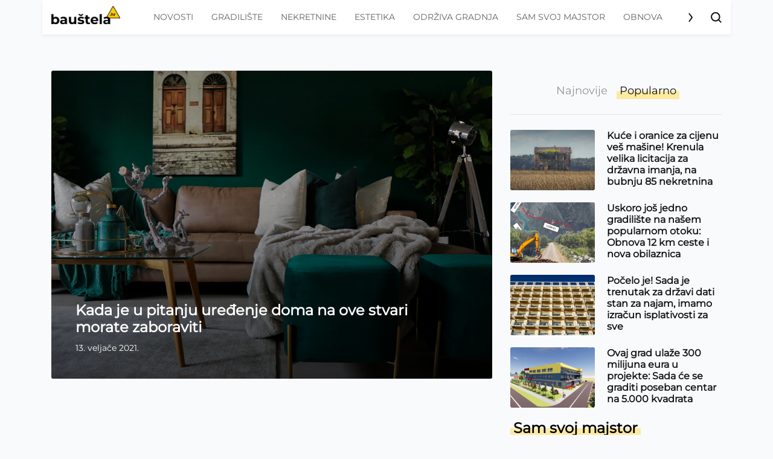

--- FILE ---
content_type: text/html; charset=UTF-8
request_url: https://baustela.hr/oznaka/interijeri-2021/
body_size: 15194
content:
<!DOCTYPE html>
<html class="no-js" lang="hr">
<head>
    <meta charset="UTF-8">
    <meta name="viewport" content="width=device-width, initial-scale=1, shrink-to-fit=no">

    <style>
        @font-face {
            font-family: 'Montserrat-special';
            font-style: normal;
            src: url('/app/themes/baustela-hr/assets/webfonts/Montserrat-VariableFont_wght.ttf');
        }
        @font-face {
            font-family: 'Montserrat-special';
            font-style: italic;
            src: url('/app/themes/baustela-hr/assets/webfonts/Montserrat-Italic-VariableFont_wght.ttf');
        }
    </style>
    <meta name='robots' content='index, follow, max-image-preview:large, max-snippet:-1, max-video-preview:-1' />

	<!-- This site is optimized with the Yoast SEO plugin v20.13 - https://yoast.com/wordpress/plugins/seo/ -->
	<title>interijeri 2021. - Bauštela.hr</title>
	<link rel="canonical" href="https://baustela.hr/oznaka/interijeri-2021/" />
	<meta property="og:locale" content="hr_HR" />
	<meta property="og:type" content="article" />
	<meta property="og:title" content="interijeri 2021. - Bauštela.hr" />
	<meta property="og:url" content="https://baustela.hr/oznaka/interijeri-2021/" />
	<meta property="og:site_name" content="Bauštela.hr" />
	<meta name="twitter:card" content="summary_large_image" />
	<meta name="twitter:site" content="@baustelahr" />
	<script type="application/ld+json" class="yoast-schema-graph">{"@context":"https://schema.org","@graph":[{"@type":"CollectionPage","@id":"https://baustela.hr/oznaka/interijeri-2021/","url":"https://baustela.hr/oznaka/interijeri-2021/","name":"interijeri 2021. - Bauštela.hr","isPartOf":{"@id":"https://baustela.hr/#website"},"primaryImageOfPage":{"@id":"https://baustela.hr/oznaka/interijeri-2021/#primaryimage"},"image":{"@id":"https://baustela.hr/oznaka/interijeri-2021/#primaryimage"},"thumbnailUrl":"https://baustela.hr/app/uploads/2021/01/devon-janse-van-rensburg-DU8Z5djVJtg-unsplash.jpg","breadcrumb":{"@id":"https://baustela.hr/oznaka/interijeri-2021/#breadcrumb"},"inLanguage":"hr"},{"@type":"ImageObject","inLanguage":"hr","@id":"https://baustela.hr/oznaka/interijeri-2021/#primaryimage","url":"https://baustela.hr/app/uploads/2021/01/devon-janse-van-rensburg-DU8Z5djVJtg-unsplash.jpg","contentUrl":"https://baustela.hr/app/uploads/2021/01/devon-janse-van-rensburg-DU8Z5djVJtg-unsplash.jpg","width":5707,"height":3990,"caption":"Zid u boji i retro namještaj odlaze u povijest I Unsplash; Devon Janse van Rensburg"},{"@type":"BreadcrumbList","@id":"https://baustela.hr/oznaka/interijeri-2021/#breadcrumb","itemListElement":[{"@type":"ListItem","position":1,"name":"Početna stranica","item":"https://baustela.hr/"},{"@type":"ListItem","position":2,"name":"interijeri 2021."}]},{"@type":"WebSite","@id":"https://baustela.hr/#website","url":"https://baustela.hr/","name":"Bauštela.hr","description":"Digitalni glas gradilišta","publisher":{"@id":"https://baustela.hr/#organization"},"alternateName":"Bauštela","potentialAction":[{"@type":"SearchAction","target":{"@type":"EntryPoint","urlTemplate":"https://baustela.hr/?s={search_term_string}"},"query-input":"required name=search_term_string"}],"inLanguage":"hr"},{"@type":"Organization","@id":"https://baustela.hr/#organization","name":"Bauštela.hr","alternateName":"Baušteča","url":"https://baustela.hr/","logo":{"@type":"ImageObject","inLanguage":"hr","@id":"https://baustela.hr/#/schema/logo/image/","url":"https://baustela.hr/app/uploads/2021/01/favicon-baustela-512x512-1.png","contentUrl":"https://baustela.hr/app/uploads/2021/01/favicon-baustela-512x512-1.png","width":512,"height":512,"caption":"Bauštela.hr"},"image":{"@id":"https://baustela.hr/#/schema/logo/image/"},"sameAs":["https://web.facebook.com/baustela.hr","https://twitter.com/baustelahr","https://www.instagram.com/baustela.hr/"]}]}</script>
	<!-- / Yoast SEO plugin. -->


<link rel="alternate" type="application/rss+xml" title="Bauštela.hr &raquo; interijeri 2021. Kanal oznaka" href="https://baustela.hr/oznaka/interijeri-2021/feed/" />
<script type="text/javascript">
/* <![CDATA[ */
window._wpemojiSettings = {"baseUrl":"https:\/\/s.w.org\/images\/core\/emoji\/14.0.0\/72x72\/","ext":".png","svgUrl":"https:\/\/s.w.org\/images\/core\/emoji\/14.0.0\/svg\/","svgExt":".svg","source":{"concatemoji":"https:\/\/baustela.hr\/wp\/wp-includes\/js\/wp-emoji-release.min.js"}};
/*! This file is auto-generated */
!function(i,n){var o,s,e;function c(e){try{var t={supportTests:e,timestamp:(new Date).valueOf()};sessionStorage.setItem(o,JSON.stringify(t))}catch(e){}}function p(e,t,n){e.clearRect(0,0,e.canvas.width,e.canvas.height),e.fillText(t,0,0);var t=new Uint32Array(e.getImageData(0,0,e.canvas.width,e.canvas.height).data),r=(e.clearRect(0,0,e.canvas.width,e.canvas.height),e.fillText(n,0,0),new Uint32Array(e.getImageData(0,0,e.canvas.width,e.canvas.height).data));return t.every(function(e,t){return e===r[t]})}function u(e,t,n){switch(t){case"flag":return n(e,"\ud83c\udff3\ufe0f\u200d\u26a7\ufe0f","\ud83c\udff3\ufe0f\u200b\u26a7\ufe0f")?!1:!n(e,"\ud83c\uddfa\ud83c\uddf3","\ud83c\uddfa\u200b\ud83c\uddf3")&&!n(e,"\ud83c\udff4\udb40\udc67\udb40\udc62\udb40\udc65\udb40\udc6e\udb40\udc67\udb40\udc7f","\ud83c\udff4\u200b\udb40\udc67\u200b\udb40\udc62\u200b\udb40\udc65\u200b\udb40\udc6e\u200b\udb40\udc67\u200b\udb40\udc7f");case"emoji":return!n(e,"\ud83e\udef1\ud83c\udffb\u200d\ud83e\udef2\ud83c\udfff","\ud83e\udef1\ud83c\udffb\u200b\ud83e\udef2\ud83c\udfff")}return!1}function f(e,t,n){var r="undefined"!=typeof WorkerGlobalScope&&self instanceof WorkerGlobalScope?new OffscreenCanvas(300,150):i.createElement("canvas"),a=r.getContext("2d",{willReadFrequently:!0}),o=(a.textBaseline="top",a.font="600 32px Arial",{});return e.forEach(function(e){o[e]=t(a,e,n)}),o}function t(e){var t=i.createElement("script");t.src=e,t.defer=!0,i.head.appendChild(t)}"undefined"!=typeof Promise&&(o="wpEmojiSettingsSupports",s=["flag","emoji"],n.supports={everything:!0,everythingExceptFlag:!0},e=new Promise(function(e){i.addEventListener("DOMContentLoaded",e,{once:!0})}),new Promise(function(t){var n=function(){try{var e=JSON.parse(sessionStorage.getItem(o));if("object"==typeof e&&"number"==typeof e.timestamp&&(new Date).valueOf()<e.timestamp+604800&&"object"==typeof e.supportTests)return e.supportTests}catch(e){}return null}();if(!n){if("undefined"!=typeof Worker&&"undefined"!=typeof OffscreenCanvas&&"undefined"!=typeof URL&&URL.createObjectURL&&"undefined"!=typeof Blob)try{var e="postMessage("+f.toString()+"("+[JSON.stringify(s),u.toString(),p.toString()].join(",")+"));",r=new Blob([e],{type:"text/javascript"}),a=new Worker(URL.createObjectURL(r),{name:"wpTestEmojiSupports"});return void(a.onmessage=function(e){c(n=e.data),a.terminate(),t(n)})}catch(e){}c(n=f(s,u,p))}t(n)}).then(function(e){for(var t in e)n.supports[t]=e[t],n.supports.everything=n.supports.everything&&n.supports[t],"flag"!==t&&(n.supports.everythingExceptFlag=n.supports.everythingExceptFlag&&n.supports[t]);n.supports.everythingExceptFlag=n.supports.everythingExceptFlag&&!n.supports.flag,n.DOMReady=!1,n.readyCallback=function(){n.DOMReady=!0}}).then(function(){return e}).then(function(){var e;n.supports.everything||(n.readyCallback(),(e=n.source||{}).concatemoji?t(e.concatemoji):e.wpemoji&&e.twemoji&&(t(e.twemoji),t(e.wpemoji)))}))}((window,document),window._wpemojiSettings);
/* ]]> */
</script>
<style id='wp-emoji-styles-inline-css' type='text/css'>

	img.wp-smiley, img.emoji {
		display: inline !important;
		border: none !important;
		box-shadow: none !important;
		height: 1em !important;
		width: 1em !important;
		margin: 0 0.07em !important;
		vertical-align: -0.1em !important;
		background: none !important;
		padding: 0 !important;
	}
</style>
<link rel='stylesheet' id='wp-block-library-css' href='https://baustela.hr/wp/wp-includes/css/dist/block-library/style.min.css' type='text/css' media='all' />
<link rel='stylesheet' id='awsm-ead-public-css' href='https://baustela.hr/app/plugins/embed-any-document/css/embed-public.min.css' type='text/css' media='all' />
<style id='classic-theme-styles-inline-css' type='text/css'>
/*! This file is auto-generated */
.wp-block-button__link{color:#fff;background-color:#32373c;border-radius:9999px;box-shadow:none;text-decoration:none;padding:calc(.667em + 2px) calc(1.333em + 2px);font-size:1.125em}.wp-block-file__button{background:#32373c;color:#fff;text-decoration:none}
</style>
<style id='global-styles-inline-css' type='text/css'>
body{--wp--preset--color--black: #000000;--wp--preset--color--cyan-bluish-gray: #abb8c3;--wp--preset--color--white: #ffffff;--wp--preset--color--pale-pink: #f78da7;--wp--preset--color--vivid-red: #cf2e2e;--wp--preset--color--luminous-vivid-orange: #ff6900;--wp--preset--color--luminous-vivid-amber: #fcb900;--wp--preset--color--light-green-cyan: #7bdcb5;--wp--preset--color--vivid-green-cyan: #00d084;--wp--preset--color--pale-cyan-blue: #8ed1fc;--wp--preset--color--vivid-cyan-blue: #0693e3;--wp--preset--color--vivid-purple: #9b51e0;--wp--preset--gradient--vivid-cyan-blue-to-vivid-purple: linear-gradient(135deg,rgba(6,147,227,1) 0%,rgb(155,81,224) 100%);--wp--preset--gradient--light-green-cyan-to-vivid-green-cyan: linear-gradient(135deg,rgb(122,220,180) 0%,rgb(0,208,130) 100%);--wp--preset--gradient--luminous-vivid-amber-to-luminous-vivid-orange: linear-gradient(135deg,rgba(252,185,0,1) 0%,rgba(255,105,0,1) 100%);--wp--preset--gradient--luminous-vivid-orange-to-vivid-red: linear-gradient(135deg,rgba(255,105,0,1) 0%,rgb(207,46,46) 100%);--wp--preset--gradient--very-light-gray-to-cyan-bluish-gray: linear-gradient(135deg,rgb(238,238,238) 0%,rgb(169,184,195) 100%);--wp--preset--gradient--cool-to-warm-spectrum: linear-gradient(135deg,rgb(74,234,220) 0%,rgb(151,120,209) 20%,rgb(207,42,186) 40%,rgb(238,44,130) 60%,rgb(251,105,98) 80%,rgb(254,248,76) 100%);--wp--preset--gradient--blush-light-purple: linear-gradient(135deg,rgb(255,206,236) 0%,rgb(152,150,240) 100%);--wp--preset--gradient--blush-bordeaux: linear-gradient(135deg,rgb(254,205,165) 0%,rgb(254,45,45) 50%,rgb(107,0,62) 100%);--wp--preset--gradient--luminous-dusk: linear-gradient(135deg,rgb(255,203,112) 0%,rgb(199,81,192) 50%,rgb(65,88,208) 100%);--wp--preset--gradient--pale-ocean: linear-gradient(135deg,rgb(255,245,203) 0%,rgb(182,227,212) 50%,rgb(51,167,181) 100%);--wp--preset--gradient--electric-grass: linear-gradient(135deg,rgb(202,248,128) 0%,rgb(113,206,126) 100%);--wp--preset--gradient--midnight: linear-gradient(135deg,rgb(2,3,129) 0%,rgb(40,116,252) 100%);--wp--preset--font-size--small: 13px;--wp--preset--font-size--medium: 20px;--wp--preset--font-size--large: 36px;--wp--preset--font-size--x-large: 42px;--wp--preset--spacing--20: 0.44rem;--wp--preset--spacing--30: 0.67rem;--wp--preset--spacing--40: 1rem;--wp--preset--spacing--50: 1.5rem;--wp--preset--spacing--60: 2.25rem;--wp--preset--spacing--70: 3.38rem;--wp--preset--spacing--80: 5.06rem;--wp--preset--shadow--natural: 6px 6px 9px rgba(0, 0, 0, 0.2);--wp--preset--shadow--deep: 12px 12px 50px rgba(0, 0, 0, 0.4);--wp--preset--shadow--sharp: 6px 6px 0px rgba(0, 0, 0, 0.2);--wp--preset--shadow--outlined: 6px 6px 0px -3px rgba(255, 255, 255, 1), 6px 6px rgba(0, 0, 0, 1);--wp--preset--shadow--crisp: 6px 6px 0px rgba(0, 0, 0, 1);}:where(.is-layout-flex){gap: 0.5em;}:where(.is-layout-grid){gap: 0.5em;}body .is-layout-flow > .alignleft{float: left;margin-inline-start: 0;margin-inline-end: 2em;}body .is-layout-flow > .alignright{float: right;margin-inline-start: 2em;margin-inline-end: 0;}body .is-layout-flow > .aligncenter{margin-left: auto !important;margin-right: auto !important;}body .is-layout-constrained > .alignleft{float: left;margin-inline-start: 0;margin-inline-end: 2em;}body .is-layout-constrained > .alignright{float: right;margin-inline-start: 2em;margin-inline-end: 0;}body .is-layout-constrained > .aligncenter{margin-left: auto !important;margin-right: auto !important;}body .is-layout-constrained > :where(:not(.alignleft):not(.alignright):not(.alignfull)){max-width: var(--wp--style--global--content-size);margin-left: auto !important;margin-right: auto !important;}body .is-layout-constrained > .alignwide{max-width: var(--wp--style--global--wide-size);}body .is-layout-flex{display: flex;}body .is-layout-flex{flex-wrap: wrap;align-items: center;}body .is-layout-flex > *{margin: 0;}body .is-layout-grid{display: grid;}body .is-layout-grid > *{margin: 0;}:where(.wp-block-columns.is-layout-flex){gap: 2em;}:where(.wp-block-columns.is-layout-grid){gap: 2em;}:where(.wp-block-post-template.is-layout-flex){gap: 1.25em;}:where(.wp-block-post-template.is-layout-grid){gap: 1.25em;}.has-black-color{color: var(--wp--preset--color--black) !important;}.has-cyan-bluish-gray-color{color: var(--wp--preset--color--cyan-bluish-gray) !important;}.has-white-color{color: var(--wp--preset--color--white) !important;}.has-pale-pink-color{color: var(--wp--preset--color--pale-pink) !important;}.has-vivid-red-color{color: var(--wp--preset--color--vivid-red) !important;}.has-luminous-vivid-orange-color{color: var(--wp--preset--color--luminous-vivid-orange) !important;}.has-luminous-vivid-amber-color{color: var(--wp--preset--color--luminous-vivid-amber) !important;}.has-light-green-cyan-color{color: var(--wp--preset--color--light-green-cyan) !important;}.has-vivid-green-cyan-color{color: var(--wp--preset--color--vivid-green-cyan) !important;}.has-pale-cyan-blue-color{color: var(--wp--preset--color--pale-cyan-blue) !important;}.has-vivid-cyan-blue-color{color: var(--wp--preset--color--vivid-cyan-blue) !important;}.has-vivid-purple-color{color: var(--wp--preset--color--vivid-purple) !important;}.has-black-background-color{background-color: var(--wp--preset--color--black) !important;}.has-cyan-bluish-gray-background-color{background-color: var(--wp--preset--color--cyan-bluish-gray) !important;}.has-white-background-color{background-color: var(--wp--preset--color--white) !important;}.has-pale-pink-background-color{background-color: var(--wp--preset--color--pale-pink) !important;}.has-vivid-red-background-color{background-color: var(--wp--preset--color--vivid-red) !important;}.has-luminous-vivid-orange-background-color{background-color: var(--wp--preset--color--luminous-vivid-orange) !important;}.has-luminous-vivid-amber-background-color{background-color: var(--wp--preset--color--luminous-vivid-amber) !important;}.has-light-green-cyan-background-color{background-color: var(--wp--preset--color--light-green-cyan) !important;}.has-vivid-green-cyan-background-color{background-color: var(--wp--preset--color--vivid-green-cyan) !important;}.has-pale-cyan-blue-background-color{background-color: var(--wp--preset--color--pale-cyan-blue) !important;}.has-vivid-cyan-blue-background-color{background-color: var(--wp--preset--color--vivid-cyan-blue) !important;}.has-vivid-purple-background-color{background-color: var(--wp--preset--color--vivid-purple) !important;}.has-black-border-color{border-color: var(--wp--preset--color--black) !important;}.has-cyan-bluish-gray-border-color{border-color: var(--wp--preset--color--cyan-bluish-gray) !important;}.has-white-border-color{border-color: var(--wp--preset--color--white) !important;}.has-pale-pink-border-color{border-color: var(--wp--preset--color--pale-pink) !important;}.has-vivid-red-border-color{border-color: var(--wp--preset--color--vivid-red) !important;}.has-luminous-vivid-orange-border-color{border-color: var(--wp--preset--color--luminous-vivid-orange) !important;}.has-luminous-vivid-amber-border-color{border-color: var(--wp--preset--color--luminous-vivid-amber) !important;}.has-light-green-cyan-border-color{border-color: var(--wp--preset--color--light-green-cyan) !important;}.has-vivid-green-cyan-border-color{border-color: var(--wp--preset--color--vivid-green-cyan) !important;}.has-pale-cyan-blue-border-color{border-color: var(--wp--preset--color--pale-cyan-blue) !important;}.has-vivid-cyan-blue-border-color{border-color: var(--wp--preset--color--vivid-cyan-blue) !important;}.has-vivid-purple-border-color{border-color: var(--wp--preset--color--vivid-purple) !important;}.has-vivid-cyan-blue-to-vivid-purple-gradient-background{background: var(--wp--preset--gradient--vivid-cyan-blue-to-vivid-purple) !important;}.has-light-green-cyan-to-vivid-green-cyan-gradient-background{background: var(--wp--preset--gradient--light-green-cyan-to-vivid-green-cyan) !important;}.has-luminous-vivid-amber-to-luminous-vivid-orange-gradient-background{background: var(--wp--preset--gradient--luminous-vivid-amber-to-luminous-vivid-orange) !important;}.has-luminous-vivid-orange-to-vivid-red-gradient-background{background: var(--wp--preset--gradient--luminous-vivid-orange-to-vivid-red) !important;}.has-very-light-gray-to-cyan-bluish-gray-gradient-background{background: var(--wp--preset--gradient--very-light-gray-to-cyan-bluish-gray) !important;}.has-cool-to-warm-spectrum-gradient-background{background: var(--wp--preset--gradient--cool-to-warm-spectrum) !important;}.has-blush-light-purple-gradient-background{background: var(--wp--preset--gradient--blush-light-purple) !important;}.has-blush-bordeaux-gradient-background{background: var(--wp--preset--gradient--blush-bordeaux) !important;}.has-luminous-dusk-gradient-background{background: var(--wp--preset--gradient--luminous-dusk) !important;}.has-pale-ocean-gradient-background{background: var(--wp--preset--gradient--pale-ocean) !important;}.has-electric-grass-gradient-background{background: var(--wp--preset--gradient--electric-grass) !important;}.has-midnight-gradient-background{background: var(--wp--preset--gradient--midnight) !important;}.has-small-font-size{font-size: var(--wp--preset--font-size--small) !important;}.has-medium-font-size{font-size: var(--wp--preset--font-size--medium) !important;}.has-large-font-size{font-size: var(--wp--preset--font-size--large) !important;}.has-x-large-font-size{font-size: var(--wp--preset--font-size--x-large) !important;}
.wp-block-navigation a:where(:not(.wp-element-button)){color: inherit;}
:where(.wp-block-post-template.is-layout-flex){gap: 1.25em;}:where(.wp-block-post-template.is-layout-grid){gap: 1.25em;}
:where(.wp-block-columns.is-layout-flex){gap: 2em;}:where(.wp-block-columns.is-layout-grid){gap: 2em;}
.wp-block-pullquote{font-size: 1.5em;line-height: 1.6;}
</style>
<link rel='stylesheet' id='main-css' href='https://baustela.hr/app/themes/baustela-hr//assets/dist/all.css?id=8ecb51f1fd144aa20541&#038;ver=6.4.1' type='text/css' media='all' />
<link rel='stylesheet' id='socialsnap-styles-css' href='https://baustela.hr/app/plugins/socialsnap-pro/assets/css/socialsnap.css' type='text/css' media='all' />
<script type="text/javascript" src="https://baustela.hr/wp/wp-includes/js/jquery/jquery.min.js" id="jquery-core-js"></script>
<script type="text/javascript" src="https://baustela.hr/wp/wp-includes/js/jquery/jquery-migrate.min.js" id="jquery-migrate-js"></script>
<script type="text/javascript" src="https://baustela.hr/app/plugins/stock-market-ticker/assets/stockdio-wp.js" id="customStockdioJs-js"></script>
<link rel="https://api.w.org/" href="https://baustela.hr/wp-json/" /><link rel="alternate" type="application/json" href="https://baustela.hr/wp-json/wp/v2/tags/54" /><link rel="EditURI" type="application/rsd+xml" title="RSD" href="https://baustela.hr/wp/xmlrpc.php?rsd" />
<meta name="generator" content="WordPress 6.4.1" />
          <!-- Marfeel Code -->
<script type="text/javascript">
!function(){"use strict";function e(e){var t=!(arguments.length>1&&void 0!==arguments[1])||arguments[1],c=document.createElement("script");c.src=e,t?c.type="module":(c.async=!0,c.type="text/javascript",c.setAttribute("nomodule",""));var n=document.getElementsByTagName("script")[0];n.parentNode.insertBefore(c,n)}!function(t,c){!function(t,c,n){var a,o,r;n.accountId=c,null!==(a=t.marfeel)&&void 0!==a||(t.marfeel={}),null!==(o=(r=t.marfeel).cmd)&&void 0!==o||(r.cmd=[]),t.marfeel.config=n;var i="https://sdk.mrf.io/statics";e("".concat(i,"/marfeel-sdk.js?id=").concat(c),!0),e("".concat(i,"/marfeel-sdk.es5.js?id=").concat(c),!1)}(t,c,arguments.length>2&&void 0!==arguments[2]?arguments[2]:{})}(window,3337 /* AccountId */,{} /* Config */)}();
</script>
  <!-- Marfeel Code -->
        <!-- Facebook Pixel Code -->
        <script>
            !function(f,b,e,v,n,t,s)
            {if(f.fbq)return;n=f.fbq=function(){n.callMethod?
                n.callMethod.apply(n,arguments):n.queue.push(arguments)};
                if(!f._fbq)f._fbq=n;n.push=n;n.loaded=!0;n.version='2.0';
                n.queue=[];t=b.createElement(e);t.async=!0;
                t.src=v;s=b.getElementsByTagName(e)[0];
                s.parentNode.insertBefore(t,s)}(window, document,'script',
                'https://connect.facebook.net/hr_HR/fbevents.js');
            fbq('init', '799955867224780');
            fbq('track', 'PageView');
        </script>
        <!-- End Facebook Pixel Code -->

        <!-- (C)2000-2021 Gemius SA - gemiusPrism  / Wezel zbiorczy baustela.hr/Strona glowna serwisu -->
        <script type="text/javascript">
            <!--//--><![CDATA[//><!--
            var pp_gemius_identifier = 'ofhLyPOYdJgaSCPDr4Wb5GaGzbtZ4QNSOstP2X35Amv.I7';
            // lines below shouldn't be edited
            function gemius_pending(i) { window[i] = window[i] || function() {var x = window[i+'_pdata'] = window[i+'_pdata'] || []; x[x.length]=arguments;};};gemius_pending('gemius_hit'); gemius_pending('gemius_event'); gemius_pending('pp_gemius_hit'); gemius_pending('pp_gemius_event');(function(d,t) {try {var gt=d.createElement(t),s=d.getElementsByTagName(t)[0],l='http'+((location.protocol=='https:')?'s':''); gt.setAttribute('async','async');gt.setAttribute('defer','defer'); gt.src=l+'://hr.hit.gemius.pl/xgemius.js'; s.parentNode.insertBefore(gt,s);} catch (e) {}})(document,'script');
            //--><!]]>
        </script>

        <!-- Fathom - beautiful, simple website analytics -->
        <script src="https://cdn.usefathom.com/script.js" data-site="RSQHXRTW" defer></script>
        <!-- / Fathom -->

        <!--    {{site-name}}   -->
        <script type="text/javascript">
            /* <![CDATA[ */
            (function() {
                window.dm=window.dm||{AjaxData:[]};
                window.dm.AjaxEvent=function(et,d,ssid,ad){
                    dm.AjaxData.push({et:et,d:d,ssid:ssid,ad:ad});
                    if(typeof window.DotMetricsObj != 'undefined') {DotMetricsObj.onAjaxDataUpdate();}
                };
                var d=document,
                    h=d.getElementsByTagName('head')[0],
                    s=d.createElement('script');
                s.type='text/javascript';
                s.async=true;
                s.src='https://script.dotmetrics.net/door.js?id=15490';
                h.appendChild(s);
            }());
            /* ]]> */
        </script>

        <!-- Google Tag Manager -->
        <script>(function(w,d,s,l,i){w[l]=w[l]||[];w[l].push({'gtm.start':
                    new Date().getTime(),event:'gtm.js'});var f=d.getElementsByTagName(s)[0],
                j=d.createElement(s),dl=l!='dataLayer'?'&l='+l:'';j.async=true;j.src=
                'https://www.googletagmanager.com/gtm.js?id='+i+dl;f.parentNode.insertBefore(j,f);
            })(window,document,'script','dataLayer','GTM-PP9F8HJ');</script>
        <!-- End Google Tag Manager -->
                <!-- google adsense -->
        <script async src="https://pagead2.googlesyndication.com/pagead/js/adsbygoogle.js?client=ca-pub-5912898508548793"
                crossorigin="anonymous"></script>
        <script async src="https://securepubads.g.doubleclick.net/tag/js/gpt.js"></script>
        <script>
            window.googletag = window.googletag || {cmd: []};
            googletag.cmd.push(function() {
                googletag.pubads().addEventListener('slotRenderEnded', function (event) {
                    var name = event.slot.getAdUnitPath().split('/').pop();
                    if (name.indexOf('ticker') > -1 && !event.isEmpty && event.size[0] !== 1) {
                        var el = document.getElementById(event.slot.getSlotElementId());
                        var cross = document.createElement('a');
                        cross.id = 'close_button';
                        cross.innerHTML = '<svg xmlns="http://www.w3.org/2000/svg" height="3em" style="color: red;" viewBox="0 0 512 512"><!--! Font Awesome Free 6.4.2 by @fontawesome - https://fontawesome.com License - https://fontawesome.com/license (Commercial License) Copyright 2023 Fonticons, Inc. --><path d="M256 512A256 256 0 1 0 256 0a256 256 0 1 0 0 512zM175 175c9.4-9.4 24.6-9.4 33.9 0l47 47 47-47c9.4-9.4 24.6-9.4 33.9 0s9.4 24.6 0 33.9l-47 47 47 47c9.4 9.4 9.4 24.6 0 33.9s-24.6 9.4-33.9 0l-47-47-47 47c-9.4 9.4-24.6 9.4-33.9 0s-9.4-24.6 0-33.9l47-47-47-47c-9.4-9.4-9.4-24.6 0-33.9z"/></svg>';
                        cross.style.cssText ='position: absolute; color: red; z-index: 10001; left: auto; margin-top: -25px;';
                        cross.addEventListener('click', function(e) {
                            e.preventDefault();
                            el.style.display = 'none';
                            jQuery('.ticker').hide();
                        })
                        el.append(cross);
                        if ( (event.size[0] === 900 && event.size[1] === 600) || (event.size[0] === 320 && event.size[1] === 480) ) {
                            var p =jQuery('.ticker');
                                p.css('height', '100%')
                            p.css('background', 'rgba(0, 0, 0, 0.7)')
                            setTimeout(function() {
                                jQuery(jQuery('#' + event.slot.getSlotElementId()).parents('.ticker')[0]).hide();
                            }, 30000)
                        }
                    }
                });
            });
        </script>
        <script src="https://cdn.234doo.com/baustela.js"></script>
        <meta property="fb:app_id" content=""/><link rel="icon" href="https://baustela.hr/app/uploads/2021/01/cropped-large-favicon-baustela_novo-2-32x32.png" sizes="32x32" />
<link rel="icon" href="https://baustela.hr/app/uploads/2021/01/cropped-large-favicon-baustela_novo-2-192x192.png" sizes="192x192" />
<link rel="apple-touch-icon" href="https://baustela.hr/app/uploads/2021/01/cropped-large-favicon-baustela_novo-2-180x180.png" />
<meta name="msapplication-TileImage" content="https://baustela.hr/app/uploads/2021/01/cropped-large-favicon-baustela_novo-2-270x270.png" />
</head>
<body class="archive tag tag-interijeri-2021 tag-54">

        <!-- Google Tag Manager (noscript) -->
        <noscript><iframe src="https://www.googletagmanager.com/ns.html?id=GTM-PP9F8HJ"
                          height="0" width="0" style="display:none;visibility:hidden"></iframe></noscript>
        <!-- End Google Tag Manager (noscript) -->
        <noscript>
            <img height="1" width="1" src="https://www.facebook.com/tr?id=799955867224780&ev=PageView&noscript=1"/>
        </noscript>
        
<header class="header">
    <div class="container">
        <div class="d-flex align-items-center justify-content-between header-b desktop">
    <a href="https://baustela.hr" class="header--logo"></a>

    <div class="header--nav menu-b">
        <div class="nav-swiper swiper-container">
            <ul id="menu-main-menu" class="swiper-wrapper"><li id="menu-item-62" class="menu-item menu-item-type-taxonomy menu-item-object-category swiper-slide menu-item-62"><a href="https://baustela.hr/kategorija/novosti/">Novosti</a></li>
<li id="menu-item-64" class="menu-item menu-item-type-taxonomy menu-item-object-category swiper-slide menu-item-64"><a href="https://baustela.hr/kategorija/gradiliste/">Gradilište</a></li>
<li id="menu-item-65" class="menu-item menu-item-type-taxonomy menu-item-object-category swiper-slide menu-item-65"><a href="https://baustela.hr/kategorija/nekretnine/">Nekretnine</a></li>
<li id="menu-item-63" class="menu-item menu-item-type-taxonomy menu-item-object-category swiper-slide menu-item-63"><a href="https://baustela.hr/kategorija/estetika/">Estetika</a></li>
<li id="menu-item-66" class="menu-item menu-item-type-taxonomy menu-item-object-category swiper-slide menu-item-66"><a href="https://baustela.hr/kategorija/odrziva-gradnja/">Održiva gradnja</a></li>
<li id="menu-item-67" class="menu-item menu-item-type-taxonomy menu-item-object-category swiper-slide menu-item-67"><a href="https://baustela.hr/kategorija/sam-svoj-majstor/">Sam svoj majstor</a></li>
<li id="menu-item-68" class="menu-item menu-item-type-taxonomy menu-item-object-category swiper-slide menu-item-68"><a href="https://baustela.hr/kategorija/obnova/">Obnova</a></li>
<li class="swiper-slide"></li></ul>            <div class="nav-arrow-next"><i></i></div>
        </div>
    </div>

    <a class="header--search-trigger layout-b" data-toggle="collapse" href="#search-wrapper" role="button"
       aria-expanded="false" aria-controls="search-wrapper"></a>
</div>

<div class="d-flex align-items-center justify-content-between header-b mobile">
    <a class="header--search-trigger layout-b" data-toggle="collapse" href="#search-wrapper" role="button"
       aria-expanded="false" aria-controls="search-wrapper"></a>

    <a href="https://baustela.hr" class="header--logo"></a>

    <div class="header--nav menu-b">
        <button class="navbar-toggler collapsed" type="button">
            <span class="navbar-toggler-icon"></span>
        </button>

        <div class="mobile-navigation" id="mobile-navigation">
            <ul id="menu-main-menu-1" class="mobile-nav"><li itemscope="itemscope" itemtype="https://www.schema.org/SiteNavigationElement" class="menu-item menu-item-type-taxonomy menu-item-object-category menu-item-62 nav-item"><a title="Novosti" href="https://baustela.hr/kategorija/novosti/" class="nav-link">Novosti</a></li>
<li itemscope="itemscope" itemtype="https://www.schema.org/SiteNavigationElement" class="menu-item menu-item-type-taxonomy menu-item-object-category menu-item-64 nav-item"><a title="Gradilište" href="https://baustela.hr/kategorija/gradiliste/" class="nav-link">Gradilište</a></li>
<li itemscope="itemscope" itemtype="https://www.schema.org/SiteNavigationElement" class="menu-item menu-item-type-taxonomy menu-item-object-category menu-item-65 nav-item"><a title="Nekretnine" href="https://baustela.hr/kategorija/nekretnine/" class="nav-link">Nekretnine</a></li>
<li itemscope="itemscope" itemtype="https://www.schema.org/SiteNavigationElement" class="menu-item menu-item-type-taxonomy menu-item-object-category menu-item-63 nav-item"><a title="Estetika" href="https://baustela.hr/kategorija/estetika/" class="nav-link">Estetika</a></li>
<li itemscope="itemscope" itemtype="https://www.schema.org/SiteNavigationElement" class="menu-item menu-item-type-taxonomy menu-item-object-category menu-item-66 nav-item"><a title="Održiva gradnja" href="https://baustela.hr/kategorija/odrziva-gradnja/" class="nav-link">Održiva gradnja</a></li>
<li itemscope="itemscope" itemtype="https://www.schema.org/SiteNavigationElement" class="menu-item menu-item-type-taxonomy menu-item-object-category menu-item-67 nav-item"><a title="Sam svoj majstor" href="https://baustela.hr/kategorija/sam-svoj-majstor/" class="nav-link">Sam svoj majstor</a></li>
<li itemscope="itemscope" itemtype="https://www.schema.org/SiteNavigationElement" class="menu-item menu-item-type-taxonomy menu-item-object-category menu-item-68 nav-item"><a title="Obnova" href="https://baustela.hr/kategorija/obnova/" class="nav-link">Obnova</a></li>
</ul>        </div>
    </div>


</div>


    </div>

    
    <div class="collapse header--search-wrapper" id="search-wrapper">
        <div class="inner">
            <div class="container">
                <h2>Pretraga</h2>
                <form class="d-flex align-items-center search-form" method="get" action="https://baustela.hr">
                    <input type="text" class="form-control" placeholder="Unesi pojam za pretragu" name="s" value="">
                    <button type="submit" class="btn btn-primary">Traži</button>
                </form>
            </div>
        </div>

    </div>
</header>


<main>
    <div class="container">
        <div class="top-banner-wrapper">
            <div><div class="textwidget custom-html-widget"><div id="billboard_v1">
        <script>
            googletag.cmd.push(function() { googletag.display("billboard_v1"); });
        </script>
    </div></div></div>        </div>
    </div>
    <div class="container">
        <div class="row">
            <div class="col-lg-8">
                <section class="section section--articles-category">
                    <div class="section--body">
                        <div class="article-list">
                            <div class="row">
                                                                                                                                            <div class="col-12 article-list--item main-article">
    <article class="inner">
            <a href="https://baustela.hr/estetika/trendovi-koje-smo-obozavali-postaju-odraz-loseg-stila-kada-je-u-pitanju-uredenje-doma-na-ove-stvari-morate-zaboraviti/" class="img">
                <img src="https://baustela.hr/app/uploads/2021/01/devon-janse-van-rensburg-DU8Z5djVJtg-unsplash.jpg" alt="">
            </a>
        <div class="text">
            <h2>
                <a href="https://baustela.hr/estetika/trendovi-koje-smo-obozavali-postaju-odraz-loseg-stila-kada-je-u-pitanju-uredenje-doma-na-ove-stvari-morate-zaboraviti/">
                    Kada je u pitanju uređenje doma na ove stvari morate zaboraviti                </a>
            </h2>
            <span class="date">
                13. veljače 2021.            </span>
        </div>
    </article>
</div>
                                                                                                                                    </div>
                        </div>
                    </div>
                    <div class="section--foot">
                                            </div>
                </section>
            </div>
            <div class="col-lg-4">
                <aside class="aside">
                    <div class="widget_text aside--section"><div class="textwidget custom-html-widget"><div id="sidebar_v1"></div></div></div><div class="aside--section aside--articles featured-posts-widget" data-itemCount="4">
    <ul class="nav nav-tabs">
                                                <li>
                    <a data-toggle="tab" href="#latest" class="" data-link="https://baustela.hr/najnovije/" data-component="featured-link">
                        Najnovije                    </a>
                </li>
                                                            <li>
                    <a data-toggle="tab" href="#popular" class="active" >
                        Popularno                    </a>
                </li>
                        </ul>
    <div class="tab-content loading">
                                    <div class="articles-list tab-pane fade "
                     id="latest">
                                            <div class="article-list--item">
                            <article class="inner">

                                <div class="img"></div>

                                <div class="text">
                                                                          <div class="line"></div>
                                                                          <div class="line"></div>
                                                                          <div class="line"></div>
                                                                          <div class="line"></div>
                                                                    </div>
                            </article>
                        </div>
                                            <div class="article-list--item">
                            <article class="inner">

                                <div class="img"></div>

                                <div class="text">
                                                                          <div class="line"></div>
                                                                          <div class="line"></div>
                                                                          <div class="line"></div>
                                                                          <div class="line"></div>
                                                                    </div>
                            </article>
                        </div>
                                            <div class="article-list--item">
                            <article class="inner">

                                <div class="img"></div>

                                <div class="text">
                                                                          <div class="line"></div>
                                                                          <div class="line"></div>
                                                                          <div class="line"></div>
                                                                          <div class="line"></div>
                                                                    </div>
                            </article>
                        </div>
                                            <div class="article-list--item">
                            <article class="inner">

                                <div class="img"></div>

                                <div class="text">
                                                                          <div class="line"></div>
                                                                          <div class="line"></div>
                                                                          <div class="line"></div>
                                                                          <div class="line"></div>
                                                                    </div>
                            </article>
                        </div>
                                    </div>
                                                <div class="articles-list tab-pane fade show active"
                     id="popular">
                                            <div class="article-list--item">
                            <article class="inner">

                                <div class="img"></div>

                                <div class="text">
                                                                          <div class="line"></div>
                                                                          <div class="line"></div>
                                                                          <div class="line"></div>
                                                                          <div class="line"></div>
                                                                    </div>
                            </article>
                        </div>
                                            <div class="article-list--item">
                            <article class="inner">

                                <div class="img"></div>

                                <div class="text">
                                                                          <div class="line"></div>
                                                                          <div class="line"></div>
                                                                          <div class="line"></div>
                                                                          <div class="line"></div>
                                                                    </div>
                            </article>
                        </div>
                                            <div class="article-list--item">
                            <article class="inner">

                                <div class="img"></div>

                                <div class="text">
                                                                          <div class="line"></div>
                                                                          <div class="line"></div>
                                                                          <div class="line"></div>
                                                                          <div class="line"></div>
                                                                    </div>
                            </article>
                        </div>
                                            <div class="article-list--item">
                            <article class="inner">

                                <div class="img"></div>

                                <div class="text">
                                                                          <div class="line"></div>
                                                                          <div class="line"></div>
                                                                          <div class="line"></div>
                                                                          <div class="line"></div>
                                                                    </div>
                            </article>
                        </div>
                                    </div>
                        </div>
</div>
<div class="widget_text aside--section"><div class="textwidget custom-html-widget"><div id="sidebar_v2"></div></div></div><div class="aside--section aside--articles">
    <div class="section--head px-4 px-lg-0">

        <a href="https://baustela.hr/kategorija/sam-svoj-majstor/">
            <h2 class="section--title">Sam svoj majstor</h2>
        </a>
    </div>
    <div class="section--body">
                <div class="article-list--item">
            <article class="inner">

                <a href="https://baustela.hr/sam-svoj-majstor/baustelsko-ciscenje-prilaza-ovo-je-dobio-od-zene-na-poklon-i-odmah-se-bacio-na-mrski-posao/" class="img">
                    <img src="https://baustela.hr/app/uploads/2026/01/mini_ralica2_cropped.jpg" alt="">
                </a>

                <div class="text">
                    <h3>
                        <a href="https://baustela.hr/sam-svoj-majstor/baustelsko-ciscenje-prilaza-ovo-je-dobio-od-zene-na-poklon-i-odmah-se-bacio-na-mrski-posao/">Bauštelsko čišćenje prilaza: Ovo je dobio od žene na poklon i odmah se bacio na mrski posao</a>
                    </h3>
                </div>
            </article>
        </div>
                <div class="article-list--item">
            <article class="inner">

                <a href="https://baustela.hr/sam-svoj-majstor/snjegobran-kako-ga-ugradit-i-i-zasto-bi-ga-trebala-imati-svaka-kuca-u-hrvatskoj/" class="img">
                    <img src="https://baustela.hr/app/uploads/2026/01/snjegobran_cropped.jpg" alt="">
                </a>

                <div class="text">
                    <h3>
                        <a href="https://baustela.hr/sam-svoj-majstor/snjegobran-kako-ga-ugradit-i-i-zasto-bi-ga-trebala-imati-svaka-kuca-u-hrvatskoj/">Snjegobran: Kako ga ugraditi i zašto bi ga trebala imati svaka kuća u Hrvatskoj</a>
                    </h3>
                </div>
            </article>
        </div>
                <div class="article-list--item">
            <article class="inner">

                <a href="https://baustela.hr/sam-svoj-majstor/zima-ne-oprasta-evo-sto-napraviti-kada-ova-3-posla-na-pola-puta-zaustave-snijeg-i-led/" class="img">
                    <img src="https://baustela.hr/app/uploads/2026/01/gradiliste_u_zimskim_uvjetima3_cropped.jpg" alt="">
                </a>

                <div class="text">
                    <h3>
                        <a href="https://baustela.hr/sam-svoj-majstor/zima-ne-oprasta-evo-sto-napraviti-kada-ova-3-posla-na-pola-puta-zaustave-snijeg-i-led/">Zima ne oprašta! Evo što napraviti kada ova 3 posla na pola puta zaustave snijeg i led</a>
                    </h3>
                </div>
            </article>
        </div>
                <div class="article-list--item">
            <article class="inner">

                <a href="https://baustela.hr/sam-svoj-majstor/top-5-baustelskih-asova-ovi-alati-ciste-dizu-rezu-vibriraju-i-zagladuju-a-majstori-ih-obozavaju/" class="img">
                    <img src="https://baustela.hr/app/uploads/2025/11/alat_cropped.jpg" alt="">
                </a>

                <div class="text">
                    <h3>
                        <a href="https://baustela.hr/sam-svoj-majstor/top-5-baustelskih-asova-ovi-alati-ciste-dizu-rezu-vibriraju-i-zagladuju-a-majstori-ih-obozavaju/">Top 5 bauštelskih &#8216;asova&#8217;: Ovi alati čiste, dižu, režu, vibriraju i zaglađuju, a majstori ih obožavaju</a>
                    </h3>
                </div>
            </article>
        </div>
            </div>
</div>

<div class="aside--section aside--articles">
    <div class="section--head px-4 px-lg-0">

        <a href="https://baustela.hr/kategorija/nekretnine/">
            <h2 class="section--title">Nekretnine</h2>
        </a>
    </div>
    <div class="section--body">
                <div class="article-list--item">
            <article class="inner">

                <a href="https://baustela.hr/nekretnine/napokon-apn-izabrao-izvodaca-napokon-krece-izgradnja-stambene-zgrade-u-blatu-sa-152-stana-evo-i-za-koga/" class="img">
                    <img src="https://baustela.hr/app/uploads/2026/01/Lukaku-2026-01-16T152520.519.png" alt="">
                </a>

                <div class="text">
                    <h3>
                        <a href="https://baustela.hr/nekretnine/napokon-apn-izabrao-izvodaca-napokon-krece-izgradnja-stambene-zgrade-u-blatu-sa-152-stana-evo-i-za-koga/">Napokon! APN izabrao izvođača, kreće izgradnja stambene zgrade u Blatu sa 152 stana, evo i za koga</a>
                    </h3>
                </div>
            </article>
        </div>
                <div class="article-list--item">
            <article class="inner">

                <a href="https://baustela.hr/nekretnine/sada-je-i-sluzbeno-legalizacija-divlje-gradnje-u-hrvatskoj-bez-roka-stize-i-digitalni-nadzor-gradnje/" class="img">
                    <img src="https://baustela.hr/app/uploads/2026/01/legalizacija2.jpg" alt="">
                </a>

                <div class="text">
                    <h3>
                        <a href="https://baustela.hr/nekretnine/sada-je-i-sluzbeno-legalizacija-divlje-gradnje-u-hrvatskoj-bez-roka-stize-i-digitalni-nadzor-gradnje/">Sada je i službeno, legalizacija divlje gradnje u Hrvatskoj bez roka!</a>
                    </h3>
                </div>
            </article>
        </div>
                <div class="article-list--item">
            <article class="inner">

                <a href="https://baustela.hr/nekretnine/kuce-i-oranice-za-cijenu-ves-masine-krenula-velika-licitacija-za-drzavna-imanja-na-bubnju-cak-85-nekretnina/" class="img">
                    <img src="https://baustela.hr/app/uploads/2026/01/stara_kuca_cropped.jpg" alt="">
                </a>

                <div class="text">
                    <h3>
                        <a href="https://baustela.hr/nekretnine/kuce-i-oranice-za-cijenu-ves-masine-krenula-velika-licitacija-za-drzavna-imanja-na-bubnju-cak-85-nekretnina/">Kuće i oranice za cijenu veš mašine! Krenula velika licitacija za državna imanja, na bubnju 85 nekretnina</a>
                    </h3>
                </div>
            </article>
        </div>
            </div>
</div>

<div id="totalpoll-latest-totalpoll" class="widget widget_latest-totalpoll aside--section aside--survey"><div class="heading"><a href="https://baustela.hr/polls/" target="_blank"><h2 class="aside--title widgettitle"><i></i>Anketa</h2></a></div><link rel='stylesheet' id='totalpoll-338986f4169ed8e88038e9d5561e60c8-css' href='https://baustela.hr/app/cache/totalpoll/css/338986f4169ed8e88038e9d5561e60c8.css' type='text/css' media='all' />
<div id="totalpoll-id-338986f4169ed8e88038e9d5561e60c8" class="totalpoll-poll-container" data-id="47664" data-max-selection="1" data-transition-type="fade" data-template="default"><form method="post" novalidate class="totalpoll-view-vote" itemscope itemtype="http://schema.org/Question"><input type="hidden" name="totalpoll[id]" value="47664"><input type="hidden" name="totalpoll[page]" value="1"><input type="hidden" name="totalpoll[view]" value="vote"><h4 data-tp-question class="totalpoll-question" itemprop="name">Koje je gradilište u Hrvatskoj trenutno najznačajnije?</h4><div data-tp-choices class="totalpoll-choices"><label data-tp-choice class="totalpoll-choice totalpoll-choice-text last-in-row" itemprop="suggestedAnswer" itemscope itemtype="http://schema.org/Answer"><div class="totalpoll-choice-container"><div class="totalpoll-choice-checkbox-container"><input type="radio" name="totalpoll[choices][]" value="0" class="totalpoll-choice-checkbox"></div><div class="totalpoll-choice-content"><div class="totalpoll-choice-label" itemprop="text">produženje splitske rive</div></div></div></label><div class="totalpoll-choice-separator"></div><label data-tp-choice class="totalpoll-choice totalpoll-choice-text last-in-row" itemprop="suggestedAnswer" itemscope itemtype="http://schema.org/Answer"><div class="totalpoll-choice-container"><div class="totalpoll-choice-checkbox-container"><input type="radio" name="totalpoll[choices][]" value="1" class="totalpoll-choice-checkbox"></div><div class="totalpoll-choice-content"><div class="totalpoll-choice-label" itemprop="text">kampus HNS-a</div></div></div></label><div class="totalpoll-choice-separator"></div><label data-tp-choice class="totalpoll-choice totalpoll-choice-text last-in-row" itemprop="suggestedAnswer" itemscope itemtype="http://schema.org/Answer"><div class="totalpoll-choice-container"><div class="totalpoll-choice-checkbox-container"><input type="radio" name="totalpoll[choices][]" value="2" class="totalpoll-choice-checkbox"></div><div class="totalpoll-choice-content"><div class="totalpoll-choice-label" itemprop="text">Terme Bjelovar</div></div></div></label><div class="totalpoll-choice-separator"></div><label data-tp-choice class="totalpoll-choice totalpoll-choice-text last-in-row" itemprop="suggestedAnswer" itemscope itemtype="http://schema.org/Answer"><div class="totalpoll-choice-container"><div class="totalpoll-choice-checkbox-container"><input type="radio" name="totalpoll[choices][]" value="3" class="totalpoll-choice-checkbox"></div><div class="totalpoll-choice-content"><div class="totalpoll-choice-label" itemprop="text">plato Žnjan</div></div></div></label><div class="totalpoll-choice-separator"></div><label data-tp-choice class="totalpoll-choice totalpoll-choice-text last-in-row" itemprop="suggestedAnswer" itemscope itemtype="http://schema.org/Answer"><div class="totalpoll-choice-container"><div class="totalpoll-choice-checkbox-container"><input type="radio" name="totalpoll[choices][]" value="4" class="totalpoll-choice-checkbox"></div><div class="totalpoll-choice-content"><div class="totalpoll-choice-label" itemprop="text">vijadukt Zagreb i Sarajevska</div></div></div></label><div class="totalpoll-choice-separator"></div><label data-tp-choice class="totalpoll-choice totalpoll-choice-text last-in-row" itemprop="suggestedAnswer" itemscope itemtype="http://schema.org/Answer"><div class="totalpoll-choice-container"><div class="totalpoll-choice-checkbox-container"><input type="radio" name="totalpoll[choices][]" value="5" class="totalpoll-choice-checkbox"></div><div class="totalpoll-choice-content"><div class="totalpoll-choice-label" itemprop="text">dogradnja istarskog ipsilona</div></div></div></label><div class="totalpoll-choice-separator"></div><label data-tp-choice class="totalpoll-choice totalpoll-choice-text last-in-row" itemprop="suggestedAnswer" itemscope itemtype="http://schema.org/Answer"><div class="totalpoll-choice-container"><div class="totalpoll-choice-checkbox-container"><input type="radio" name="totalpoll[choices][]" value="6" class="totalpoll-choice-checkbox"></div><div class="totalpoll-choice-content"><div class="totalpoll-choice-label" itemprop="text">Autobusni kolodvor Rijeka</div></div></div></label><div class="totalpoll-choice-separator"></div><label data-tp-choice class="totalpoll-choice totalpoll-choice-text last-in-row" itemprop="suggestedAnswer" itemscope itemtype="http://schema.org/Answer"><div class="totalpoll-choice-container"><div class="totalpoll-choice-checkbox-container"><input type="radio" name="totalpoll[choices][]" value="7" class="totalpoll-choice-checkbox"></div><div class="totalpoll-choice-content"><div class="totalpoll-choice-label" itemprop="text">Aglomeracija Vir</div></div></div></label><div class="totalpoll-choice-separator"></div><label data-tp-choice class="totalpoll-choice totalpoll-choice-text last-in-row" itemprop="suggestedAnswer" itemscope itemtype="http://schema.org/Answer"><div class="totalpoll-choice-container"><div class="totalpoll-choice-checkbox-container"><input type="radio" name="totalpoll[choices][]" value="8" class="totalpoll-choice-checkbox"></div><div class="totalpoll-choice-content"><div class="totalpoll-choice-label" itemprop="text">pruga Zadar-Knin</div></div></div></label><div class="totalpoll-choice-separator"></div><label data-tp-choice class="totalpoll-choice totalpoll-choice-text last-in-row" itemprop="suggestedAnswer" itemscope itemtype="http://schema.org/Answer"><div class="totalpoll-choice-container"><div class="totalpoll-choice-checkbox-container"><input type="radio" name="totalpoll[choices][]" value="9" class="totalpoll-choice-checkbox"></div><div class="totalpoll-choice-content"><div class="totalpoll-choice-label" itemprop="text">Rijeka Gateway terminal</div></div></div></label></div><div class="totalpoll-buttons"><button name="totalpoll[action]" value="results" class="totalpoll-button totalpoll-button-link totalpoll-button-results">Rezultati</button><button name="totalpoll[action]" value="vote" class="totalpoll-button totalpoll-button-primary totalpoll-button-vote">Glasuj</button></div></form></div></div><div class="aside--section"><div class="heading"><h2 class="aside--title">Tagovi</h2></div><div class="tagcloud"><a href="https://baustela.hr/oznaka/apn/" class="tag-cloud-link tag-link-299 tag-link-position-1" style="font-size: 9.5964912280702pt;" aria-label="APN (90 stavki)">APN</a>
<a href="https://baustela.hr/oznaka/ardijan-karlo-gashi/" class="tag-cloud-link tag-link-14111 tag-link-position-2" style="font-size: 8.7368421052632pt;" aria-label="ardijan karlo gashi (76 stavki)">ardijan karlo gashi</a>
<a href="https://baustela.hr/oznaka/arhitektura/" class="tag-cloud-link tag-link-24 tag-link-position-3" style="font-size: 11.80701754386pt;" aria-label="ARHITEKTURA (136 stavki)">ARHITEKTURA</a>
<a href="https://baustela.hr/oznaka/banovina/" class="tag-cloud-link tag-link-237 tag-link-position-4" style="font-size: 8pt;" aria-label="banovina (67 stavki)">banovina</a>
<a href="https://baustela.hr/oznaka/baustela-hr/" class="tag-cloud-link tag-link-208 tag-link-position-5" style="font-size: 9.2280701754386pt;" aria-label="bauštela.hr (85 stavki)">bauštela.hr</a>
<a href="https://baustela.hr/oznaka/branko-bacic/" class="tag-cloud-link tag-link-11237 tag-link-position-6" style="font-size: 9.9649122807018pt;" aria-label="branko bačić (96 stavki)">branko bačić</a>
<a href="https://baustela.hr/oznaka/crna-kronika/" class="tag-cloud-link tag-link-6301 tag-link-position-7" style="font-size: 10.947368421053pt;" aria-label="crna kronika (117 stavki)">crna kronika</a>
<a href="https://baustela.hr/oznaka/drzavne-nekretnine/" class="tag-cloud-link tag-link-1092 tag-link-position-8" style="font-size: 10.456140350877pt;" aria-label="državne nekretnine (106 stavki)">državne nekretnine</a>
<a href="https://baustela.hr/oznaka/drzavni-zavod-za-statistiku/" class="tag-cloud-link tag-link-995 tag-link-position-9" style="font-size: 10.333333333333pt;" aria-label="državni zavod za statistiku (104 stavke)">državni zavod za statistiku</a>
<a href="https://baustela.hr/oznaka/dubrovnik/" class="tag-cloud-link tag-link-580 tag-link-position-10" style="font-size: 10.824561403509pt;" aria-label="dubrovnik (115 stavki)">dubrovnik</a>
<a href="https://baustela.hr/oznaka/dzs/" class="tag-cloud-link tag-link-2524 tag-link-position-11" style="font-size: 10.701754385965pt;" aria-label="DZS (112 stavki)">DZS</a>
<a href="https://baustela.hr/oznaka/energetska-obnova/" class="tag-cloud-link tag-link-647 tag-link-position-12" style="font-size: 9.3508771929825pt;" aria-label="energetska obnova (86 stavki)">energetska obnova</a>
<a href="https://baustela.hr/oznaka/foto-dana/" class="tag-cloud-link tag-link-241 tag-link-position-13" style="font-size: 22pt;" aria-label="foto dana (928 stavki)">foto dana</a>
<a href="https://baustela.hr/oznaka/fuseri/" class="tag-cloud-link tag-link-10867 tag-link-position-14" style="font-size: 16.473684210526pt;" aria-label="fušeri (329 stavki)">fušeri</a>
<a href="https://baustela.hr/oznaka/fuseri-i-ostali-sportasi/" class="tag-cloud-link tag-link-10326 tag-link-position-15" style="font-size: 11.561403508772pt;" aria-label="fušeri i ostali sportaši (132 stavke)">fušeri i ostali sportaši</a>
<a href="https://baustela.hr/oznaka/gradiliste/" class="tag-cloud-link tag-link-196 tag-link-position-16" style="font-size: 12.298245614035pt;" aria-label="gradilište (151 stavka)">gradilište</a>
<a href="https://baustela.hr/oznaka/grad-osijek/" class="tag-cloud-link tag-link-2249 tag-link-position-17" style="font-size: 9.719298245614pt;" aria-label="grad osijek (93 stavke)">grad osijek</a>
<a href="https://baustela.hr/oznaka/grad-rijeka/" class="tag-cloud-link tag-link-3288 tag-link-position-18" style="font-size: 8.4912280701754pt;" aria-label="grad rijeka (73 stavke)">grad rijeka</a>
<a href="https://baustela.hr/oznaka/grad-split/" class="tag-cloud-link tag-link-2662 tag-link-position-19" style="font-size: 11.315789473684pt;" aria-label="grad split (126 stavki)">grad split</a>
<a href="https://baustela.hr/oznaka/grad-zagreb/" class="tag-cloud-link tag-link-186 tag-link-position-20" style="font-size: 16.228070175439pt;" aria-label="grad zagreb (317 stavki)">grad zagreb</a>
<a href="https://baustela.hr/oznaka/hrvatske-autoceste/" class="tag-cloud-link tag-link-2076 tag-link-position-21" style="font-size: 8.859649122807pt;" aria-label="hrvatske autoceste (78 stavki)">hrvatske autoceste</a>
<a href="https://baustela.hr/oznaka/hrvatske-ceste/" class="tag-cloud-link tag-link-1594 tag-link-position-22" style="font-size: 14.631578947368pt;" aria-label="hrvatske ceste (231 stavka)">hrvatske ceste</a>
<a href="https://baustela.hr/oznaka/hz-infrastruktura/" class="tag-cloud-link tag-link-1194 tag-link-position-23" style="font-size: 9.4736842105263pt;" aria-label="hž infrastruktura (88 stavki)">hž infrastruktura</a>
<a href="https://baustela.hr/oznaka/istra/" class="tag-cloud-link tag-link-34 tag-link-position-24" style="font-size: 8pt;" aria-label="istra (66 stavki)">istra</a>
<a href="https://baustela.hr/oznaka/majstori/" class="tag-cloud-link tag-link-6002 tag-link-position-25" style="font-size: 16.59649122807pt;" aria-label="majstori (334 stavke)">majstori</a>
<a href="https://baustela.hr/oznaka/ministarstvo-prostornog-uredenja-graditeljstva-i-drzavne-imovine/" class="tag-cloud-link tag-link-8252 tag-link-position-26" style="font-size: 9.2280701754386pt;" aria-label="ministarstvo prostornog uređenja graditeljstva i državne imovine (85 stavki)">ministarstvo prostornog uređenja graditeljstva i državne imovine</a>
<a href="https://baustela.hr/oznaka/natjecaj/" class="tag-cloud-link tag-link-588 tag-link-position-27" style="font-size: 8pt;" aria-label="natječaj (66 stavki)">natječaj</a>
<a href="https://baustela.hr/oznaka/nekretnine/" class="tag-cloud-link tag-link-83 tag-link-position-28" style="font-size: 11.070175438596pt;" aria-label="nekretnine (118 stavki)">nekretnine</a>
<a href="https://baustela.hr/oznaka/obnova/" class="tag-cloud-link tag-link-47 tag-link-position-29" style="font-size: 18.19298245614pt;" aria-label="obnova (456 stavki)">obnova</a>
<a href="https://baustela.hr/oznaka/odrziva-gradnja/" class="tag-cloud-link tag-link-176 tag-link-position-30" style="font-size: 8.4912280701754pt;" aria-label="održiva gradnja (73 stavke)">održiva gradnja</a>
<a href="https://baustela.hr/oznaka/osijek/" class="tag-cloud-link tag-link-130 tag-link-position-31" style="font-size: 13.280701754386pt;" aria-label="osijek (179 stavki)">osijek</a>
<a href="https://baustela.hr/oznaka/potres/" class="tag-cloud-link tag-link-33 tag-link-position-32" style="font-size: 15.614035087719pt;" aria-label="potres (281 stavka)">potres</a>
<a href="https://baustela.hr/oznaka/pula/" class="tag-cloud-link tag-link-982 tag-link-position-33" style="font-size: 9.4736842105263pt;" aria-label="pula (88 stavki)">pula</a>
<a href="https://baustela.hr/oznaka/rekonstrukcija/" class="tag-cloud-link tag-link-216 tag-link-position-34" style="font-size: 8.1228070175439pt;" aria-label="rekonstrukcija (68 stavki)">rekonstrukcija</a>
<a href="https://baustela.hr/oznaka/rijeka/" class="tag-cloud-link tag-link-77 tag-link-position-35" style="font-size: 10.947368421053pt;" aria-label="rijeka (116 stavki)">rijeka</a>
<a href="https://baustela.hr/oznaka/sam-svoj-majstor/" class="tag-cloud-link tag-link-145 tag-link-position-36" style="font-size: 8.1228070175439pt;" aria-label="sam svoj majstor (68 stavki)">sam svoj majstor</a>
<a href="https://baustela.hr/oznaka/sisak/" class="tag-cloud-link tag-link-333 tag-link-position-37" style="font-size: 9.3508771929825pt;" aria-label="sisak (86 stavki)">sisak</a>
<a href="https://baustela.hr/oznaka/split/" class="tag-cloud-link tag-link-180 tag-link-position-38" style="font-size: 13.280701754386pt;" aria-label="split (179 stavki)">split</a>
<a href="https://baustela.hr/oznaka/stadion/" class="tag-cloud-link tag-link-509 tag-link-position-39" style="font-size: 9.1052631578947pt;" aria-label="stadion (83 stavke)">stadion</a>
<a href="https://baustela.hr/oznaka/strabag/" class="tag-cloud-link tag-link-4066 tag-link-position-40" style="font-size: 9.3508771929825pt;" aria-label="strabag (86 stavki)">strabag</a>
<a href="https://baustela.hr/oznaka/tomislav-tomasevic/" class="tag-cloud-link tag-link-978 tag-link-position-41" style="font-size: 12.175438596491pt;" aria-label="tomislav tomašević (147 stavki)">tomislav tomašević</a>
<a href="https://baustela.hr/oznaka/vlada-rh/" class="tag-cloud-link tag-link-2742 tag-link-position-42" style="font-size: 8.1228070175439pt;" aria-label="vlada rh (68 stavki)">vlada rh</a>
<a href="https://baustela.hr/oznaka/zadar/" class="tag-cloud-link tag-link-772 tag-link-position-43" style="font-size: 8.6140350877193pt;" aria-label="zadar (75 stavki)">zadar</a>
<a href="https://baustela.hr/oznaka/zagreb/" class="tag-cloud-link tag-link-155 tag-link-position-44" style="font-size: 19.052631578947pt;" aria-label="zagreb (536 stavki)">zagreb</a>
<a href="https://baustela.hr/oznaka/sibenik/" class="tag-cloud-link tag-link-194 tag-link-position-45" style="font-size: 9.3508771929825pt;" aria-label="šibenik (87 stavki)">šibenik</a></div>
</div>    <div class="aside--section aside--videos">
        <div class="heading">
                                        <h2 class="aside--title">
                    <a href="https://www.youtube.com/channel/UCvtOvAD2mxCtmpM-oIpgDNA" target="_blank">
                        <i></i>
                    </a>
                    Video</h2>
                <a href="https://www.youtube.com/channel/UCvtOvAD2mxCtmpM-oIpgDNA" target="_blank">
                    <img src="https://baustela.hr/app/themes/baustela-hr/assets/img/yt-logo.png" width="64" alt="">
                </a>
                    </div>
        <div class="videos-list">
                            <div class="videos-list--item">
                    <iframe id="ytplayer" type="text/html" width="300" height="150"
                            src="https://www.youtube.com/embed/5BqYQ3tm7bY?controls=0"
                            frameborder="0" allowfullscreen></iframe>
                </div>
                    </div>
    </div>
                </aside>
            </div>
        </div>
    </div>
</main>


<div class="side-banner-wrapper side-banner-left">
    <div id="wallpaper_left">
        <script>
            googletag.cmd.push(function() { googletag.display("wallpaper_left"); });
        </script>
    </div>
</div>
<div class="side-banner-wrapper side-banner-right">
    <div id="wallpaper_right">
        <script>
            googletag.cmd.push(function() { googletag.display("wallpaper_right"); });
        </script>
    </div>
</div>

<footer class="footer">
    <div class="d-none d-md-block"> <!-- Desktop footer -->
        <div class="footer--top">
            <div class="container">
                <a href="#" class="scroll-top" id="scroll-top"></a>
                <div class="row justify-content-between">
                    <div class="col-lg-2">
                        <a href="https://baustela.hr" class="logo"></a>
                                                    <p>Digitalni glas gradilišta</p>
                                            </div>

                    <div class="col-lg-6">
                        <div class="row">
                            <div class="col-3">
                                <ul id="menu-bottom-a" class="nav flex-column"><li id="menu-item-322" class="menu-item menu-item-type-taxonomy menu-item-object-category menu-item-322"><a href="https://baustela.hr/kategorija/novosti/">Novosti</a></li>
<li id="menu-item-323" class="menu-item menu-item-type-taxonomy menu-item-object-category menu-item-323"><a href="https://baustela.hr/kategorija/gradiliste/">Gradilište</a></li>
<li id="menu-item-320" class="menu-item menu-item-type-taxonomy menu-item-object-category menu-item-320"><a href="https://baustela.hr/kategorija/nekretnine/">Nekretnine</a></li>
<li id="menu-item-325" class="menu-item menu-item-type-taxonomy menu-item-object-category menu-item-325"><a href="https://baustela.hr/kategorija/estetika/">Estetika</a></li>
</ul>
                            </div>
                            <div class="col-3">
                                <ul id="menu-bottom-b" class="nav flex-column"><li id="menu-item-327" class="menu-item menu-item-type-taxonomy menu-item-object-category menu-item-327"><a href="https://baustela.hr/kategorija/odrziva-gradnja/">Održiva gradnja</a></li>
<li id="menu-item-326" class="menu-item menu-item-type-taxonomy menu-item-object-category menu-item-326"><a href="https://baustela.hr/kategorija/sam-svoj-majstor/">Sam svoj majstor</a></li>
<li id="menu-item-328" class="menu-item menu-item-type-taxonomy menu-item-object-category menu-item-328"><a href="https://baustela.hr/kategorija/obnova/">Obnova</a></li>
</ul>                            </div>
                            <div class="col-6">
                                                            </div>
                        </div>
                    </div>

                    <div class="col-lg-2">
                        <ul class="social-links nav justify-content-end">
                                                        <li>
                                <a target="_blank" href="https://www.facebook.com/baustela.hr">
                                    <i class="fab fa-facebook-square"></i>
                                </a>
                            </li>
                                                                                        <li>
                                    <a target="_blank" href="https://www.instagram.com/baustela.hr">
                                        <i class="fab fa-instagram"></i>
                                    </a>
                                </li>
                                                                                        <li>
                                    <a target="_blank" href="https://twitter.com/baustelahr">
                                        <i class="fab fa-twitter"></i>
                                    </a>
                                </li>
                                                                                        <li>
                                    <a target="_blank" href="https://www.youtube.com/channel/UCvtOvAD2mxCtmpM-oIpgDNA">
                                        <i class="fab fa-youtube"></i>
                                    </a>
                                </li>
                                                    </ul>
                    </div>
                </div>
            </div>
        </div>
        <div class="footer--bottom">
            <div class="container">
                <div class="d-flex align-items-center justify-content-between">
                    <ul id="menu-info" class="nav"><li id="menu-item-78" class="menu-item menu-item-type-post_type menu-item-object-page menu-item-78"><a href="https://baustela.hr/o-nama/">O nama</a></li>
<li id="menu-item-76" class="menu-item menu-item-type-post_type menu-item-object-page menu-item-76"><a href="https://baustela.hr/impressum/">Impressum</a></li>
<li id="menu-item-17534" class="menu-item menu-item-type-post_type menu-item-object-page menu-item-17534"><a href="https://baustela.hr/posao/">Posao</a></li>
<li id="menu-item-77" class="menu-item menu-item-type-post_type menu-item-object-page menu-item-77"><a href="https://baustela.hr/marketing/">Marketing</a></li>
<li id="menu-item-74" class="menu-item menu-item-type-post_type menu-item-object-page menu-item-74"><a href="https://baustela.hr/politika-privatnosti/">Politika privatnosti</a></li>
<li id="menu-item-75" class="menu-item menu-item-type-post_type menu-item-object-page menu-item-75"><a href="https://baustela.hr/uvjeti-koristenja/">Uvjeti korištenja</a></li>
</ul>                    <p class="copyright">Sva prava zadržana - 2026.</p>
                </div>
            </div>
        </div>
    </div>
    <div class="d-md-none"> <!-- Mobile footer -->
        <div class="footer--top">
            <a href="#" class="scroll-top" id="scroll-top"></a>
            <div class="container">

                <ul id="menu-bottom-a-1" class="nav flex-column align-items-center mb-3"><li class="menu-item menu-item-type-taxonomy menu-item-object-category menu-item-322"><a href="https://baustela.hr/kategorija/novosti/">Novosti</a></li>
<li class="menu-item menu-item-type-taxonomy menu-item-object-category menu-item-323"><a href="https://baustela.hr/kategorija/gradiliste/">Gradilište</a></li>
<li class="menu-item menu-item-type-taxonomy menu-item-object-category menu-item-320"><a href="https://baustela.hr/kategorija/nekretnine/">Nekretnine</a></li>
<li class="menu-item menu-item-type-taxonomy menu-item-object-category menu-item-325"><a href="https://baustela.hr/kategorija/estetika/">Estetika</a></li>
</ul><ul id="menu-bottom-b-1" class="nav flex-column align-items-center mb-3"><li class="menu-item menu-item-type-taxonomy menu-item-object-category menu-item-327"><a href="https://baustela.hr/kategorija/odrziva-gradnja/">Održiva gradnja</a></li>
<li class="menu-item menu-item-type-taxonomy menu-item-object-category menu-item-326"><a href="https://baustela.hr/kategorija/sam-svoj-majstor/">Sam svoj majstor</a></li>
<li class="menu-item menu-item-type-taxonomy menu-item-object-category menu-item-328"><a href="https://baustela.hr/kategorija/obnova/">Obnova</a></li>
</ul>
            </div>
        </div>
        <div class="footer--bottom">
            <div class="container">
                <ul id="menu-info-1" class="nav justify-content-center align-items-center"><li class="menu-item menu-item-type-post_type menu-item-object-page menu-item-78"><a href="https://baustela.hr/o-nama/">O nama</a></li>
<li class="menu-item menu-item-type-post_type menu-item-object-page menu-item-76"><a href="https://baustela.hr/impressum/">Impressum</a></li>
<li class="menu-item menu-item-type-post_type menu-item-object-page menu-item-17534"><a href="https://baustela.hr/posao/">Posao</a></li>
<li class="menu-item menu-item-type-post_type menu-item-object-page menu-item-77"><a href="https://baustela.hr/marketing/">Marketing</a></li>
<li class="menu-item menu-item-type-post_type menu-item-object-page menu-item-74"><a href="https://baustela.hr/politika-privatnosti/">Politika privatnosti</a></li>
<li class="menu-item menu-item-type-post_type menu-item-object-page menu-item-75"><a href="https://baustela.hr/uvjeti-koristenja/">Uvjeti korištenja</a></li>
</ul>
                <ul class="social-links nav justify-content-center">
                                            <li>
                            <a target="_blank" href="https://www.facebook.com/baustela.hr">
                                <i class="fab fa-facebook-square"></i>
                            </a>
                        </li>
                                                                <li>
                            <a target="_blank" href="https://www.instagram.com/baustela.hr">
                                <i class="fab fa-instagram"></i>
                            </a>
                        </li>
                                                                <li>
                            <a target="_blank" href="https://twitter.com/baustelahr">
                                <i class="fab fa-twitter"></i>
                            </a>
                        </li>
                                                                <li>
                            <a target="_blank" href="https://www.youtube.com/channel/UCvtOvAD2mxCtmpM-oIpgDNA">
                                <i class="fab fa-youtube"></i>
                            </a>
                        </li>
                                    </ul>

                <p class="copyright">Sva prava zadržana - 2026.</p>
            </div>
        </div>
    </div>
</footer>

            <style>
                .ticker {
                    display: flex;
                    justify-content: center;
                    align-items: center;
                    align-content: center;
                    width: 100%;
                    flex-flow: row;
                    flex-wrap: wrap;
                    position: fixed;
                    bottom: 0;
                    z-index: 1002;
                }
                #ticker_takeover {
                    position: relative;
                    z-index: 1003;
                    display: flex;
                    justify-content: end;
                }
            </style>
        <div class="ticker">
        <div id="ticker_takeover"><script>googletag.cmd.push(function() { googletag.display("ticker_takeover"); });</script></div>
        </div>
        <script src="https://cdn.krakenoptimize.com/setup/get/15882fd1-384d-43a6-a907-08d8c2c39033" async type="text/javascript"></script>
                <div id="fb-root"></div>
		<script async defer crossorigin="anonymous" src="https://connect.facebook.net/hr_HR/sdk.js#xfbml=1&version=v13.0&appId=&autoLogAppEvents=1"></script>	
    <link rel='stylesheet' id='dashicons-css' href='https://baustela.hr/wp/wp-includes/css/dashicons.min.css' type='text/css' media='all' />
<link rel='stylesheet' id='thickbox-css' href='https://baustela.hr/wp/wp-includes/js/thickbox/thickbox.css' type='text/css' media='all' />
<link rel='stylesheet' id='tosrus-style-css' href='https://baustela.hr/app/plugins/totalpoll/templates/default/assets/css/jquery.tosrus.min.css' type='text/css' media='all' />
<script type="text/javascript" src="https://baustela.hr/app/plugins/embed-any-document/js/pdfobject.min.js" id="awsm-ead-pdf-object-js"></script>
<script type="text/javascript" id="awsm-ead-public-js-extra">
/* <![CDATA[ */
var eadPublic = [];
/* ]]> */
</script>
<script type="text/javascript" src="https://baustela.hr/app/plugins/embed-any-document/js/embed-public.min.js" id="awsm-ead-public-js"></script>
<script type="text/javascript" id="main-js-extra">
/* <![CDATA[ */
var ajax_url = "https:\/\/baustela.hr\/wp\/wp-admin\/admin-ajax.php";
/* ]]> */
</script>
<script type="text/javascript" src="https://baustela.hr/app/themes/baustela-hr//assets/dist/all.js?id=ba08d542887520290446&amp;ver=6.4.1" id="main-js"></script>
<script type="text/javascript" id="main-js-after">
/* <![CDATA[ */
const theme_url = 'https://baustela.hr/app/themes/baustela-hr'
/* ]]> */
</script>
<script type="text/javascript" id="socialsnap-js-js-extra">
/* <![CDATA[ */
var socialsnap_script = {"ajaxurl":"https:\/\/baustela.hr\/wp\/wp-admin\/admin-ajax.php","on_media_width":"250","on_media_height":"250","nonce":"6a85141fbe","post_id":"0"};
/* ]]> */
</script>
<script type="text/javascript" src="https://baustela.hr/app/plugins/socialsnap-pro/assets/js/socialsnap.js" id="socialsnap-js-js"></script>
<script type="text/javascript" id="thickbox-js-extra">
/* <![CDATA[ */
var thickboxL10n = {"next":"Sljede\u0107e >","prev":"< Prethodno","image":"Slika","of":"od","close":"Zatvori","noiframes":"Ova mogu\u0107nost zahtijeva inline frame-ove. Prikaz iframe-ova je isklju\u010den ili ih va\u0161 preglednik ne podr\u017eava.","loadingAnimation":"https:\/\/baustela.hr\/wp\/wp-includes\/js\/thickbox\/loadingAnimation.gif"};
/* ]]> */
</script>
<script type="text/javascript" src="https://baustela.hr/wp/wp-includes/js/thickbox/thickbox.js" id="thickbox-js"></script>
<script type="text/javascript" id="totalpoll-js-extra">
/* <![CDATA[ */
var TotalPoll = {"AJAX":"https:\/\/baustela.hr\/wp\/wp-admin\/admin-ajax.php","AJAX_ACTION":"tp_action","VERSION":"3.2.42","settings":{"limitations":{"captcha":{"enabled":false,"sitekey":false,"hl":"hr"}},"sharing":{"enabled":false,"expression":"","networks":false}}};
/* ]]> */
</script>
<script type="text/javascript" src="https://baustela.hr/app/plugins/totalpoll/assets/js/min/front.js" id="totalpoll-js"></script>
<script type="text/javascript" src="https://baustela.hr/app/plugins/totalpoll/templates/default/assets/js/min/jquery.tosrus.js" id="tosrus-js"></script>
<script type="text/javascript" src="https://baustela.hr/app/plugins/totalpoll/templates/default/assets/js/min/main.js" id="tp-default-js"></script>

<script defer src="https://static.cloudflareinsights.com/beacon.min.js/vcd15cbe7772f49c399c6a5babf22c1241717689176015" integrity="sha512-ZpsOmlRQV6y907TI0dKBHq9Md29nnaEIPlkf84rnaERnq6zvWvPUqr2ft8M1aS28oN72PdrCzSjY4U6VaAw1EQ==" data-cf-beacon='{"version":"2024.11.0","token":"f18f3f59a08b40f5b7d6edc7b6cd3eeb","r":1,"server_timing":{"name":{"cfCacheStatus":true,"cfEdge":true,"cfExtPri":true,"cfL4":true,"cfOrigin":true,"cfSpeedBrain":true},"location_startswith":null}}' crossorigin="anonymous"></script>
</body>
</html>



<!-- Performance optimized by Redis Object Cache. Learn more: https://wprediscache.com -->


--- FILE ---
content_type: text/html; charset=utf-8
request_url: https://www.google.com/recaptcha/api2/aframe
body_size: 266
content:
<!DOCTYPE HTML><html><head><meta http-equiv="content-type" content="text/html; charset=UTF-8"></head><body><script nonce="8t1Yp21NKaZ5MkIloypbwQ">/** Anti-fraud and anti-abuse applications only. See google.com/recaptcha */ try{var clients={'sodar':'https://pagead2.googlesyndication.com/pagead/sodar?'};window.addEventListener("message",function(a){try{if(a.source===window.parent){var b=JSON.parse(a.data);var c=clients[b['id']];if(c){var d=document.createElement('img');d.src=c+b['params']+'&rc='+(localStorage.getItem("rc::a")?sessionStorage.getItem("rc::b"):"");window.document.body.appendChild(d);sessionStorage.setItem("rc::e",parseInt(sessionStorage.getItem("rc::e")||0)+1);localStorage.setItem("rc::h",'1768603548000');}}}catch(b){}});window.parent.postMessage("_grecaptcha_ready", "*");}catch(b){}</script></body></html>

--- FILE ---
content_type: text/css
request_url: https://baustela.hr/app/plugins/totalpoll/templates/default/assets/css/jquery.tosrus.min.css
body_size: 1858
content:
.tos-noanimation{-webkit-transition-property:none!important;-moz-transition-property:none!important;-ms-transition-property:none!important;-o-transition-property:none!important;transition-property:none!important}.tos-fastanimation{-webkit-transition-duration:.2s!important;-moz-transition-duration:.2s!important;-ms-transition-duration:.2s!important;-o-transition-duration:.2s!important;transition-duration:.2s!important;-webkit-transition-timing-function:ease-out!important;-moz-transition-timing-function:ease-out!important;-ms-transition-timing-function:ease-out!important;-o-transition-timing-function:ease-out!important;transition-timing-function:ease-out!important}.tos-wrapper{opacity:0;-webkit-transition:opacity .4s ease;-moz-transition:opacity .4s ease;-ms-transition:opacity .4s ease;-o-transition:opacity .4s ease;transition:opacity .4s ease;display:none;width:100%;height:100%;padding:0;margin:0;overflow:hidden}.tos-wrapper.tos-opened{display:block}.tos-wrapper.tos-opening{opacity:1}.tos-wrapper.tos-fixed{background-color:black;position:fixed;top:0;left:0;z-index:9000}.tos-wrapper.tos-inline{position:relative}.tos-slider{white-space:nowrap;width:100%;height:100%;padding:0;margin:0;position:relative}.tos-wrapper.tos-fx-slide .tos-slider{left:0;-webkit-transition:left .4s ease;-moz-transition:left .4s ease;-ms-transition:left .4s ease;-o-transition:left .4s ease;transition:left .4s ease}.tos-wrapper.tos-fx-slide.tos-fixed .tos-slider{position:absolute}.tos-wrapper.tos-fx-fade .tos-slider{opacity:1;-webkit-transition:opacity .4s ease;-moz-transition:opacity .4s ease;-ms-transition:opacity .4s ease;-o-transition:opacity .4s ease;transition:opacity .4s ease}.tos-uibg{background-image:-webkit-linear-gradient(bottom,rgba(0,0,0,0.5) 0,rgba(0,0,0,0) 100%);background-image:-moz-linear-gradient(bottom,rgba(0,0,0,0.5) 0,rgba(0,0,0,0) 100%);background-image:-ms-linear-gradient(bottom,rgba(0,0,0,0.5) 0,rgba(0,0,0,0) 100%);background-image:-o-linear-gradient(bottom,rgba(0,0,0,0.5) 0,rgba(0,0,0,0) 100%);background-image:linear-gradient(bottom,rgba(0,0,0,0.5) 0,rgba(0,0,0,0) 100%);-webkit-transition:opacity .4s ease;-moz-transition:opacity .4s ease;-ms-transition:opacity .4s ease;-o-transition:opacity .4s ease;transition:opacity .4s ease;opacity:0;width:100%;position:absolute;left:0;bottom:0;z-index:1}.tos-desktop .tos-wrapper:hover .tos-uibg,.tos-touch .tos-wrapper.tos-hover .tos-uibg{opacity:1}.tos-slide{-webkit-overflow-scrolling:touch;line-height:1px;text-align:center;box-sizing:border-box;display:inline-block;width:100%;height:100%;overflow:hidden;position:relative}.tos-slide:before{content:"";display:inline-block;height:50%;width:1px;margin-right:-1px}.tos-slide.tos-loading>*{opacity:0}.tos-slide>*{opacity:1;-webkit-transition:opacity .4s ease;-moz-transition:opacity .4s ease;-ms-transition:opacity .4s ease;-o-transition:opacity .4s ease;transition:opacity .4s ease}.tos-slide>*{vertical-align:middle;display:inline-block;max-height:100%;max-width:100%;box-sizing:border-box}.tos-slide.tos-html>div{-webkit-overflow-scrolling:touch;white-space:normal;text-align:left;line-height:1.5}.tos-slide.tos-html>div *{-webkit-text-size-adjust:none;-moz-text-size-adjust:none;-ms-text-size-adjust:none;-o-text-size-adjust:none;text-size-adjust:none}.tos-wrapper.tos-fill .tos-slide.tos-image>img{max-height:none;max-width:none;min-height:100%;min-width:100%}.tos-wrapper.tos-fixed .tos-slide.tos-html>div{background-color:white;color:#333;box-sizing:border-box;display:inline-block;padding:40px;overflow:auto}.tos-desktop .tos-wrapper.tos-fixed{background-color:rgba(0,0,0,0.85)}.tos-desktop .tos-wrapper.tos-fixed.tos-fit .tos-slide{padding:20px}.tos-prev,.tos-next,.tos-close{background:black;border-radius:3px;opacity:0;display:block;width:40px;position:absolute;z-index:1;-webkit-transition:opacity .4s ease;-moz-transition:opacity .4s ease;-ms-transition:opacity .4s ease;-o-transition:opacity .4s ease;transition:opacity .4s ease}.tos-prev,.tos-next{height:80px;margin-top:-40px;top:50%}.tos-prev.tos-disabled,.tos-next.tos-disabled{cursor:default}.tos-prev{left:20px}.tos-next{right:20px}.tos-close{height:40px;top:20px;right:20px}.tos-desktop .tos-wrapper:hover .tos-prev,.tos-desktop .tos-wrapper:hover .tos-next,.tos-desktop .tos-wrapper:hover .tos-close,.tos-touch .tos-wrapper.tos-hover .tos-prev,.tos-touch .tos-wrapper.tos-hover .tos-next,.tos-touch .tos-wrapper.tos-hover .tos-close{opacity:.5}.tos-desktop .tos-wrapper:hover .tos-prev:hover,.tos-desktop .tos-wrapper:hover .tos-next:hover,.tos-desktop .tos-wrapper:hover .tos-close:hover,.tos-touch .tos-wrapper.tos-hover .tos-prev:hover,.tos-touch .tos-wrapper.tos-hover .tos-next:hover,.tos-touch .tos-wrapper.tos-hover .tos-close:hover{opacity:.9}.tos-desktop .tos-wrapper:hover .tos-prev.tos-disabled,.tos-desktop .tos-wrapper:hover .tos-next.tos-disabled,.tos-desktop .tos-wrapper:hover .tos-close.tos-disabled,.tos-touch .tos-wrapper.tos-hover .tos-prev.tos-disabled,.tos-touch .tos-wrapper.tos-hover .tos-next.tos-disabled,.tos-touch .tos-wrapper.tos-hover .tos-close.tos-disabled{opacity:.2}.tos-prev span,.tos-next span,.tos-close span:before,.tos-close span:after{content:'';display:block;width:12px;height:12px;margin:-5px;position:absolute;top:50%;-webkit-transform:rotate(45deg);-moz-transform:rotate(45deg);-ms-transform:rotate(45deg);-o-transform:rotate(45deg);transform:rotate(45deg)}.tos-close span:before,.tos-close span:after{width:6px;height:6px;margin-top:-4px;margin-left:0;margin-right:0}.tos-prev span,.tos-close span:before{border-bottom:3px solid white;border-left:3px solid white;left:50%}.tos-next span,.tos-close span:after{border-top:3px solid white;border-right:3px solid white;right:50%}.tos-desktop .tos-wrapper.tos-fixed.tos-fit.tos-has-prev .tos-slide,.tos-desktop .tos-wrapper.tos-fixed.tos-fit.tos-has-next .tos-slide,.tos-desktop .tos-wrapper.tos-fixed.tos-fit.tos-has-close .tos-slide{padding-left:80px;padding-right:80px}.tos-inline{opacity:0;-webkit-transition:opacity .4s ease;-moz-transition:opacity .4s ease;-ms-transition:opacity .4s ease;-o-transition:opacity .4s ease;transition:opacity .4s ease;display:inline-block;margin:0;position:relative;top:auto;left:auto;right:auto}.tos-inline.tos-prev{margin-right:-60px}.tos-inline.tos-next{margin-left:-60px}.tos-loading .tos-inline{opacity:0!important}.tos-touch.tos-scale-2 .tos-wrapper.tos-fixed .tos-prev,.tos-touch.tos-scale-2 .tos-wrapper.tos-fixed .tos-next,.tos-touch.tos-scale-2 .tos-wrapper.tos-fixed .tos-close{-webkit-transform:scale(2);-moz-transform:scale(2);-ms-transform:scale(2);-o-transform:scale(2);transform:scale(2)}.tos-touch.tos-scale-3 .tos-wrapper.tos-fixed .tos-prev,.tos-touch.tos-scale-3 .tos-wrapper.tos-fixed .tos-next,.tos-touch.tos-scale-3 .tos-wrapper.tos-fixed .tos-close{-webkit-transform:scale(3);-moz-transform:scale(3);-ms-transform:scale(3);-o-transform:scale(3);transform:scale(3)}.tos-touch.tos-scale-2 .tos-wrapper.tos-fixed .tos-prev,.tos-touch.tos-scale-3 .tos-wrapper.tos-fixed .tos-prev{-webkit-transform-origin:left center;-moz-transform-origin:left center;-ms-transform-origin:left center;-o-transform-origin:left center;transform-origin:left center}.tos-touch.tos-scale-2 .tos-wrapper.tos-fixed .tos-next,.tos-touch.tos-scale-3 .tos-wrapper.tos-fixed .tos-next{-webkit-transform-origin:right center;-moz-transform-origin:right center;-ms-transform-origin:right center;-o-transform-origin:right center;transform-origin:right center}.tos-touch.tos-scale-2 .tos-wrapper.tos-fixed .tos-close,.tos-touch.tos-scale-3 .tos-wrapper.tos-fixed .tos-close{-webkit-transform-origin:right top;-moz-transform-origin:right top;-ms-transform-origin:right top;-o-transform-origin:right top;transform-origin:right top}.tos-caption{color:white;text-align:center;opacity:0;-webkit-transition:opacity .4s ease;-moz-transition:opacity .4s ease;-ms-transition:opacity .4s ease;-o-transition:opacity .4s ease;transition:opacity .4s ease;width:100%;position:absolute;left:0;bottom:0;z-index:1}.tos-caption:after{content:'';display:block;clear:both}.tos-caption>div{white-space:nowrap;text-overflow:ellipsis;overflow:hidden;width:100%;box-sizing:border-box;padding:0 20px;float:left}.tos-caption>div:last-child{float:right;margin-right:-2px}.tos-desktop .tos-wrapper:hover .tos-caption,.tos-touch .tos-wrapper.tos-hover .tos-caption{opacity:1}.tos-wrapper .tos-caption{line-height:20px;font-size:15px;text-shadow:0 1px 2px rgba(0,0,0,0.8);height:40px}.tos-wrapper.tos-has-caption .tos-uibg{height:100px}.tos-desktop .tos-wrapper.tos-fixed.tos-fit.tos-has-caption .tos-slide{padding-bottom:60px}.tos-touch.tos-scale-2 .tos-wrapper.tos-fixed .tos-caption{line-height:40px;font-size:30px;text-shadow:0 2px 4px rgba(0,0,0,0.8);height:80px}.tos-touch.tos-scale-2 .tos-wrapper.tos-fixed.tos-has-caption .tos-uibg{height:200px}.tos-touch.tos-scale-3 .tos-wrapper.tos-fixed .tos-caption{line-height:60px;font-size:45px;text-shadow:0 3px 6px rgba(0,0,0,0.8);height:120px}.tos-touch.tos-scale-3 .tos-wrapper.tos-fixed.tos-has-caption .tos-uibg{height:300px}.tos-wrapper.tos-fx-slide .tos-slider{-webkit-transition-property:left,margin;-moz-transition-property:left,margin;-ms-transition-property:left,margin;-o-transition-property:left,margin;transition-property:left,margin}.tos-pagination{text-align:center;white-space:nowrap;overflow-x:auto;-webkit-overflow-scrolling:touch;overflow-scrolling:touch;opacity:0;-webkit-transition:opacity .4s ease;-moz-transition:opacity .4s ease;-ms-transition:opacity .4s ease;-o-transition:opacity .4s ease;transition:opacity .4s ease;width:100%;position:absolute;bottom:0;left:0;z-index:1}.tos-pagination a{display:inline-block}.tos-pagination.tos-bullets a{background-color:rgba(255,255,255,0.2)}.tos-pagination.tos-bullets a:hover{background-color:rgba(255,255,255,0.5)}.tos-pagination.tos-bullets a.tos-selected{background-color:rgba(255,255,255,0.9)}.tos-desktop .tos-wrapper:hover .tos-pagination,.tos-touch .tos-wrapper.tos-hover .tos-pagination{opacity:1}.tos-wrapper .tos-pagination:before,.tos-wrapper .tos-pagination:after{content:'';display:inline-block;width:20px;height:10px}.tos-wrapper.tos-has-bullets .tos-pagination{height:30px}.tos-wrapper.tos-has-bullets .tos-pagination a{border-radius:10px;width:10px;height:10px;margin:0 5px}.tos-wrapper.tos-has-bullets .tos-caption{bottom:30px}.tos-wrapper.tos-has-bullets .tos-uibg{height:90px}.tos-wrapper.tos-has-bullets.tos-has-caption .tos-uibg{height:130px}.tos-wrapper.tos-has-thumbnails .tos-pagination{height:70px}.tos-wrapper.tos-has-thumbnails .tos-pagination a{background-position:center center;background-size:cover;width:50px;height:50px;margin:0 5px}.tos-wrapper.tos-has-thumbnails .tos-caption{bottom:70px}.tos-wrapper.tos-has-thumbnails .tos-uibg{height:130px}.tos-wrapper.tos-has-thumbnails.tos-has-caption .tos-uibg{height:170px}.tos-desktop .tos-wrapper.tos-fixed.tos-fit.tos-has-bullets .tos-slide{padding-bottom:50px}.tos-desktop .tos-wrapper.tos-fixed.tos-fit.tos-has-bullets.tos-has-caption .tos-slide{padding-bottom:80px}.tos-desktop .tos-wrapper.tos-fixed.tos-fit.tos-has-thumbnails .tos-slide{padding-bottom:90px}.tos-desktop .tos-wrapper.tos-fixed.tos-fit.tos-has-thumbnails.tos-has-caption .tos-slide{padding-bottom:120px}.tos-touch.tos-scale-2 .tos-wrapper.tos-fixed .tos-pagination:before,.tos-touch.tos-scale-2 .tos-wrapper.tos-fixed .tos-pagination:after{content:'';display:inline-block;width:40px;height:20px}.tos-touch.tos-scale-2 .tos-wrapper.tos-fixed.tos-has-bullets .tos-pagination{height:60px}.tos-touch.tos-scale-2 .tos-wrapper.tos-fixed.tos-has-bullets .tos-pagination a{border-radius:20px;width:20px;height:20px;margin:0 10px}.tos-touch.tos-scale-2 .tos-wrapper.tos-fixed.tos-has-bullets .tos-caption{bottom:60px}.tos-touch.tos-scale-2 .tos-wrapper.tos-fixed.tos-has-bullets .tos-uibg{height:180px}.tos-touch.tos-scale-2 .tos-wrapper.tos-fixed.tos-has-bullets.tos-has-caption .tos-uibg{height:260px}.tos-touch.tos-scale-2 .tos-wrapper.tos-fixed.tos-has-thumbnails .tos-pagination{height:140px}.tos-touch.tos-scale-2 .tos-wrapper.tos-fixed.tos-has-thumbnails .tos-pagination a{background-position:center center;background-size:cover;width:100px;height:100px;margin:0 10px}.tos-touch.tos-scale-2 .tos-wrapper.tos-fixed.tos-has-thumbnails .tos-caption{bottom:140px}.tos-touch.tos-scale-2 .tos-wrapper.tos-fixed.tos-has-thumbnails .tos-uibg{height:260px}.tos-touch.tos-scale-2 .tos-wrapper.tos-fixed.tos-has-thumbnails.tos-has-caption .tos-uibg{height:340px}.tos-touch.tos-scale-3 .tos-wrapper.tos-fixed .tos-pagination:before,.tos-touch.tos-scale-3 .tos-wrapper.tos-fixed .tos-pagination:after{content:'';display:inline-block;width:60px;height:30px}.tos-touch.tos-scale-3 .tos-wrapper.tos-fixed.tos-has-bullets .tos-pagination{height:90px}.tos-touch.tos-scale-3 .tos-wrapper.tos-fixed.tos-has-bullets .tos-pagination a{border-radius:30px;width:30px;height:30px;margin:0 15px}.tos-touch.tos-scale-3 .tos-wrapper.tos-fixed.tos-has-bullets .tos-caption{bottom:90px}.tos-touch.tos-scale-3 .tos-wrapper.tos-fixed.tos-has-bullets .tos-uibg{height:270px}.tos-touch.tos-scale-3 .tos-wrapper.tos-fixed.tos-has-bullets.tos-has-caption .tos-uibg{height:390px}.tos-touch.tos-scale-3 .tos-wrapper.tos-fixed.tos-has-thumbnails .tos-pagination{height:210px}.tos-touch.tos-scale-3 .tos-wrapper.tos-fixed.tos-has-thumbnails .tos-pagination a{background-position:center center;background-size:cover;width:150px;height:150px;margin:0 15px}.tos-touch.tos-scale-3 .tos-wrapper.tos-fixed.tos-has-thumbnails .tos-caption{bottom:210px}.tos-touch.tos-scale-3 .tos-wrapper.tos-fixed.tos-has-thumbnails .tos-uibg{height:390px}.tos-touch.tos-scale-3 .tos-wrapper.tos-fixed.tos-has-thumbnails.tos-has-caption .tos-uibg{height:510px}.tos-slide .tos-html{-webkit-overflow-scrolling:touch}.tos-play{background:black;opacity:0;display:block;position:absolute;top:50%;left:50%;-webkit-transition:opacity .4s ease;-moz-transition:opacity .4s ease;-ms-transition:opacity .4s ease;-o-transition:opacity .4s ease;transition:opacity .4s ease}.tos-play:after{content:'';display:block;position:absolute;top:50%;left:50%}.tos-desktop .tos-wrapper:hover .tos-play,.tos-touch .tos-wrapper.tos-hover .tos-play{opacity:.5}.tos-desktop .tos-wrapper:hover .tos-play:hover,.tos-touch .tos-wrapper.tos-hover .tos-play:hover{opacity:.9}.tos-wrapper .tos-play{border-radius:80px;width:80px;height:80px;margin:-40px}.tos-wrapper .tos-play:after{border:20px solid transparent;border-left-color:white;border-left-width:30px;margin-top:-20px;margin-left:-10.5px}.tos-touch.tos-scale-2 .tos-wrapper.tos-fixed .tos-play{border-radius:160px;width:160px;height:160px;margin:-80px}.tos-touch.tos-scale-2 .tos-wrapper.tos-fixed .tos-play:after{border:40px solid transparent;border-left-color:white;border-left-width:60px;margin-top:-40px;margin-left:-21px}.tos-touch.tos-scale-3 .tos-wrapper.tos-fixed .tos-play{border-radius:240px;width:240px;height:240px;margin:-120px}.tos-touch.tos-scale-3 .tos-wrapper.tos-fixed .tos-play:after{border:60px solid transparent;border-left-color:white;border-left-width:90px;margin-top:-60px;margin-left:-31.5px}

--- FILE ---
content_type: image/svg+xml
request_url: https://baustela.hr/app/themes/baustela-hr//assets/img/icon-search.svg
body_size: -113
content:
<svg xmlns="http://www.w3.org/2000/svg" width="18" height="18" viewBox="0 0 17.593 17.593">
  <g id="Group_2672" data-name="Group 2672" transform="translate(-299.28 -16.743)">
    <circle id="Ellipse_111" data-name="Ellipse 111" cx="6.641" cy="6.641" r="6.641" transform="translate(300.28 17.743)" stroke-width="2" stroke="#111" stroke-linecap="round" stroke-linejoin="round" stroke-miterlimit="10" fill="none"/>
    <line id="Line_271" data-name="Line 271" x1="3.795" y1="3.795" transform="translate(311.664 29.127)" fill="none" stroke="#111" stroke-linecap="round" stroke-linejoin="round" stroke-miterlimit="10" stroke-width="2"/>
  </g>
</svg>


--- FILE ---
content_type: application/javascript; charset=utf-8
request_url: https://fundingchoicesmessages.google.com/f/AGSKWxXW9g6_RJlIyngS1wap2lCv0TLQAKbO02I6HcN_e3CP9yMbAhBed-9RjcToEtMD6nuQCJYrTEmCyBWtVQUbwB-e7K_gC-A5c_BQfG1EhefX3jwq6vPRRkYMaq-KOsthkSpqZd1wDZ7_yi8rST9XM7hlCINm1UU9Eca6RDK2XYRbNqXKGRHApguWtKQZ/_/promo300by250./photogallaryads._ads1./spotlight-ad?/adtago.
body_size: -1290
content:
window['67db63a4-bf1a-40c2-8d1d-65e25fe67db3'] = true;